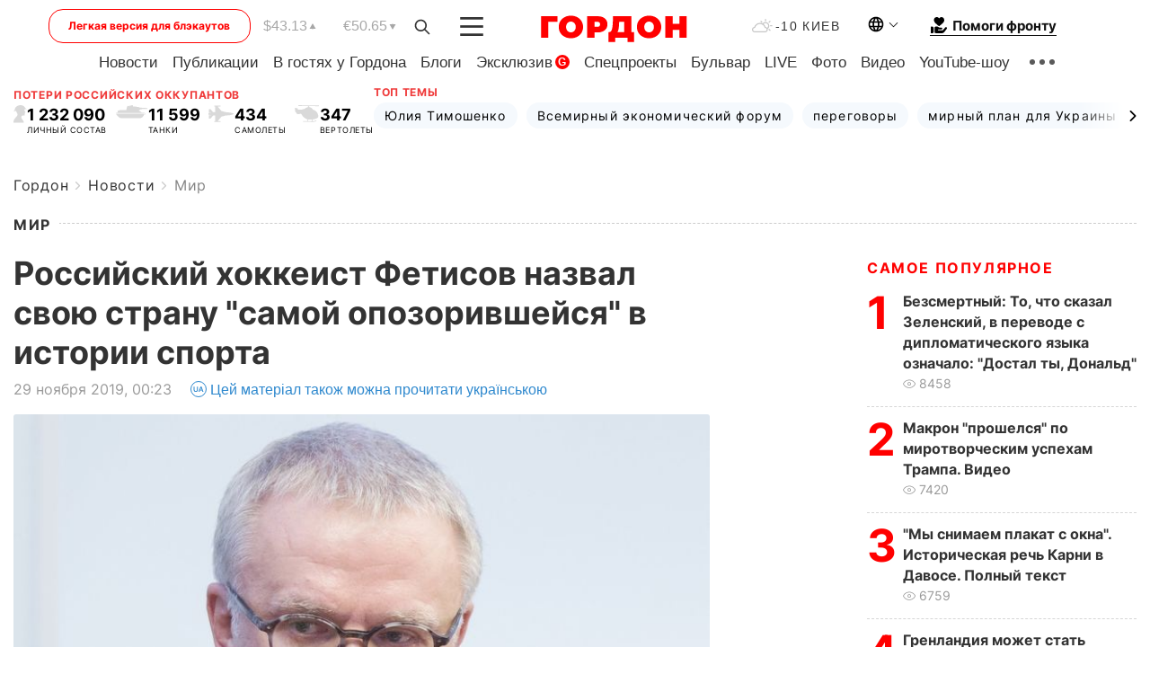

--- FILE ---
content_type: text/html; charset=UTF-8
request_url: https://gordonua.com/news/worldnews/rossiyskiy-hokkeist-fetisov-nazval-svoyu-stranu-samoy-opozorivsheysya-v-istorii-sporta-1461572.html
body_size: 26096
content:
<!DOCTYPE html><html lang="ru"><head>
    <meta charset="UTF-8">
    <meta http-equiv="X-UA-Compatible" content="IE=edge">
    <meta name="viewport" content="width=device-width, initial-scale=1">

    <meta name="msvalidate.01" content="DF6B4591C603DAD4E73878CB6B106CCE" />
    
            <meta name="robots" content="max-image-preview:large">
    
    

    

        <title>Российский хоккеист Фетисов назвал свою страну "самой опозорившейся" в истории спорта</title>    <meta name="description" content="Есть только минимальная надежда, что Всемирное антидопинговое агентство не применит серьезных санкций против..." class="js-meta" />    
    
    
    
    
    
     <!-- alter article -->
	                            <link rel="alternate" href="https://gordonua.com/news/worldnews/rossiyskiy-hokkeist-fetisov-nazval-svoyu-stranu-samoy-opozorivsheysya-v-istorii-sporta-1461572.html" hreflang="ru">
                                        <link rel="alternate" href="https://gordonua.com/ukr/news/worldnews/-rosijskij-hokejist-fetisov-nazvav-svoju-krajinu-samoji-opozorivshejsja-v-istoriji-sportu-1461572.html" hreflang="uk">
                        <link rel="alternate" href="https://gordonua.com/ukr/news/worldnews/-rosijskij-hokejist-fetisov-nazvav-svoju-krajinu-samoji-opozorivshejsja-v-istoriji-sportu-1461572.html" hreflang="x-default">
                        <link rel="canonical" href="https://gordonua.com/news/worldnews/rossiyskiy-hokkeist-fetisov-nazval-svoyu-stranu-samoy-opozorivsheysya-v-istorii-sporta-1461572.html">        
                                                         <link rel="amphtml" href="https://gordonua.com/amp/news/worldnews/rossiyskiy-hokkeist-fetisov-nazval-svoyu-stranu-samoy-opozorivsheysya-v-istorii-sporta-1461572.html">
        
                                                            
                                                                                            
                <script async src="https://www.googletagmanager.com/gtag/js?id=G-LLKXF6867N"></script>
        <script>
            window.dataLayer = window.dataLayer || [];
            function gtag(){dataLayer.push(arguments);}
            gtag('js', new Date());

            gtag('config', 'G-LLKXF6867N');
        </script>
    
    <script type="text/javascript">
        var gtmContainerId = 'GTM-PFHTMJ';
        function gordonGTM() {
            // Код Google Tag Manager
            (function(w,d,s,l,i){w[l]=w[l]||[];w[l].push({'gtm.start':
            new Date().getTime(),event:'gtm.js'});var f=d.getElementsByTagName(s)[0],
            j=d.createElement(s),dl=l!='dataLayer'?'&l='+l:'';j.async=true;j.src=
            'https://www.googletagmanager.com/gtm.js?id='+i+dl;f.parentNode.insertBefore(j,f);
            })(window,document,'script','dataLayer', gtmContainerId);
        }
        window.addEventListener('DOMContentLoaded', function() {
            if (window.innerWidth <= 520) {
                setTimeout(gordonGTM, 4000);
            } else {
                gordonGTM();
            }
        });
    </script>

            <script type="text/javascript">
            function loadDelayedScripts() {
                var gptScript = document.createElement('script');
                gptScript.src = 'https://securepubads.g.doubleclick.net/tag/js/gpt.js';
                gptScript.async = true;
                document.head.appendChild(gptScript);

                var ymScript = document.createElement('script');
                ymScript.src = 'https://cdn.membrana.media/gdn/ym.js';
                ymScript.async = true;
                document.head.appendChild(ymScript);

                window.yieldMasterCmd = window.yieldMasterCmd || [];
                window.yieldMasterCmd.push(function() {
                    window.yieldMaster.init({
                        pageVersionAutodetect: true
                    });
                });
            }

            window.addEventListener('DOMContentLoaded', function() {
                setTimeout(loadDelayedScripts, 2000);
                                    gtag('event', 'membrana_ym_init');
                            });
        </script>

        <style>
            .nts-ad {display: flex; flex-direction: column; align-items: center; justify-content: center}
            .nts-ad-h300 {min-height: 300px}
        </style>
        
        
                
    <meta property='og:title' content="Российский хоккеист Фетисов назвал свою страну &quot;самой опозорившейся&quot; в истории спорта"/>
    <meta name='twitter:title' content="Российский хоккеист Фетисов назвал свою страну &quot;самой опозорившейся&quot; в истории спорта">
            <meta property='og:description' content="Есть только минимальная надежда, что Всемирное антидопинговое агентство не применит серьезных санкций против..."/>
        <meta name='twitter:description' content="Есть только минимальная надежда, что Всемирное антидопинговое агентство не применит серьезных санкций против...">
        <meta property="og:image:width" content="1300"> 
    <meta property="og:image:height" content="975">

<meta property='og:type' content='article'/>
<meta property='og:url' content='https://gordonua.com/news/worldnews/rossiyskiy-hokkeist-fetisov-nazval-svoyu-stranu-samoy-opozorivsheysya-v-istorii-sporta-1461572.html'/>
<meta property='og:image' content='https://gordonua.com/img/article/14615/72_big-v1574980374.jpg'/><meta property='og:site_name' content='Гордон | Gordon'/>

<meta name='twitter:card' content='summary_large_image'>
<meta name='twitter:site' content='@Gordonuacom'>
<meta name='twitter:creator' content='@Gordonuacom'>
    <meta name='twitter:image' content='https://gordonua.com/img/article/14615/72_big-v1574980374.jpg'>
         
                        
                
                                                                                                                                                                                                                                                                                        

    

        
    
    <script type="application/ld+json">
    {
        "@context" : "https://schema.org",
        "@type" : "NewsArticle",
                "sameAs" : [ 
                            "https://gordonua.com/news/worldnews/rossiyskiy-hokkeist-fetisov-nazval-svoyu-stranu-samoy-opozorivsheysya-v-istorii-sporta-1461572.html"                    ],
                "mainEntityOfPage" : {
            "@type" : "WebPage",
            "@id" : "https://gordonua.com/news/worldnews/rossiyskiy-hokkeist-fetisov-nazval-svoyu-stranu-samoy-opozorivsheysya-v-istorii-sporta-1461572.html",
            "name" : "Российский хоккеист Фетисов назвал свою страну &quot;самой опозорившейся&quot; в истории спорта"
        },
        "headline": "Российский хоккеист Фетисов назвал свою страну &quot;самой опозорившейся&quot; в истории спорта",
                    "image": {
                "@type": "ImageObject",
                "url": "https://gordonua.com/img/article/14615/72_big-v1574980374.jpg",
                "height": 975,
                "width": 1300
            },
                "dateCreated" : "2019-11-29T00:23:21+02:00",
        "datePublished": "2019-11-29T00:23:21+02:00",
        "dateModified": "2019-11-29T00:49:58+02:00",

                    "author": {
                "@type": "Organization",
                "name": "ГОРДОН",
                "url": "https://gordonua.com",
                "sameAs": [
                                            "https://www.youtube.com/vgostyahugordona",
                                            "https://www.facebook.com/gordonuacom",
                                            "https://twitter.com/Gordonuacom",
                                            "https://flipboard.com/@GORDONUA",
                                            "https://gordonua.com/xml/rss.xml",
                                            "https://t.me/gordonuacom",
                                            "https://t.me/dmytrogordon_official",
                                            "https://invite.viber.com/?g2=AQABYNa0%2Brz9Pkzt0NnTdm5DcUzQHlf7QrDvmsZ1C9h5ZjM%2FKIIfxji%2BDRkQ6fy9&lang=ru",
                                        "https://uk.wikipedia.org/wiki/%D0%93%D0%BE%D1%80%D0%B4%D0%BE%D0%BD_(%D1%96%D0%BD%D1%82%D0%B5%D1%80%D0%BD%D0%B5%D1%82-%D0%B2%D0%B8%D0%B4%D0%B0%D0%BD%D0%BD%D1%8F)"
                ],
                "logo": {
                    "@type": "ImageObject",
                    "url": "https://gordonua.com/user/img/gordon-logo.svg",
                    "width": "228",
                    "height": "42"
                },
                "contactPoint" : {
                    "@type" : "ContactPoint",
                    "email" : "editor@gordonua.com",
                    "contactType" : "custumer support",
                    "areaServed" : "UA",
                    "availableLanguage" : ["uk-UA", "ru-UA"]
                }
            },
                "publisher": {
            "@type": "Organization",
            "name": "ГОРДОН",
            "url": "https://gordonua.com",
            "sameAs": [
                                    "https://www.youtube.com/vgostyahugordona",
                                    "https://www.facebook.com/gordonuacom",
                                    "https://twitter.com/Gordonuacom",
                                    "https://flipboard.com/@GORDONUA",
                                    "https://gordonua.com/xml/rss.xml",
                                    "https://t.me/gordonuacom",
                                    "https://t.me/dmytrogordon_official",
                                    "https://invite.viber.com/?g2=AQABYNa0%2Brz9Pkzt0NnTdm5DcUzQHlf7QrDvmsZ1C9h5ZjM%2FKIIfxji%2BDRkQ6fy9&lang=ru",
                                "https://uk.wikipedia.org/wiki/%D0%93%D0%BE%D1%80%D0%B4%D0%BE%D0%BD_(%D1%96%D0%BD%D1%82%D0%B5%D1%80%D0%BD%D0%B5%D1%82-%D0%B2%D0%B8%D0%B4%D0%B0%D0%BD%D0%BD%D1%8F)"
            ],
            "logo": {
                "@type": "ImageObject",
                "url": "https://gordonua.com/user/img/gordon-logo.svg",
                "width": "228",
                "height": "42"
            },
            "contactPoint" : {
                "@type" : "ContactPoint",
                "email" : "editor@gordonua.com",
                "contactType" : "custumer support",
                "areaServed" : "UA",
                "availableLanguage" : ["uk-UA", "ru-UA"]
            }
        },
                    "description": "Есть только минимальная надежда, что Всемирное антидопинговое агентство не применит серьезных санкций против...",
                            "keywords" : "Россия, спорт, санкции, Олимпиада, допинг, скандал, Вячеслав Фетисов, спортсмены, соревнования, Всемирное антидопинговое агентство, ВАДА, РУСАДА",
                            "articleSection": "Мир",
            
            "articleBody":"Есть только минимальная надежда, что Всемирное антидопинговое агентство не применит серьезных санкций против... Из-за допинговых скандалов Россия стала &quot;самой опозорившейся&quot; страной в истории мирового спорта. Об этом 26 ноября заявил ТАСС легендарный российский хоккеист, многократный чемпион мира и Олимпийских игр Вячеслав Фетисов. По его словам, есть только &quot;минимальная надежда&quot;, что Всемирное антидопинговое агентство (ВАДА) не станет применять к российским спортсменам серьезных санкций, но международное спортивное сообщество, по мнению Фетисова, &quot;настроено радикально&quot;. 61-летний хоккеист отметил, что он волнуется за вышедших на серьезный уровень молодых спортсменов, которые могут остаться вне соревнований &quot;из-за чьих-то ошибок&quot;. Россия втянута в допинговые скандалы с 2015 года в связи с подменой результатов исследований спортсменов из РФ во время зимней Олимпиады в Сочи в 2014 году. В частности, 2 июля 2019 года пресс-служба ВАДА информировала, что агентство подозревает 298 российских спортсменов в нарушении антидопинговых правил. В сентябре СМИ сообщали, что россияне, прежде чем передать данные в ВАДА, подделывали их, пытаясь скрыть системное употребление допинга российскими спортсменами. Скандал грозит отлучением российской сборной от участия в Олимпиаде 2020 в Токио, утверждали западные издания. 23 сентября на заседании исполкома ВАДА было объявлено об инициировании процедуры лишения Российского антидопингового агентства (РУСАДА) статуса в связи с подозрениями, что россияне манипулировали материалами Московской антидопинговой лаборатории, которые были направлены в ВАДА в январе. В октябре генеральный директор РУСАДА Юрий Ганус заявлял, что от антидопинговых международных агентств были массово скрыты положительные допинг-пробы российских спортсменов с целью защитить репутацию бывших звезд спорта, которые занимают в РФ высокие должности. В ноябре комитет ВАДА по соответствию рекомендовал исполкому организации применить жесткие санкции в отношении российских спортсменов и спортивных чиновников.",
                                  
        "inLanguage" : "ru",
        "alternativeHeadline" : "Российский хоккеист Фетисов назвал свою страну &quot;самой опозорившейся&quot; в истории спорта",
        "copyrightYear" : "2022",
        "wordCount" : "372",
        "speakable" : {
            "@type" : "SpeakableSpecification",
            "cssSelector" : ["h1"]
        }
    }
    </script>



    
            
    <script type="application/ld+json">
    {
        "@context": "http://schema.org",
        "@type": "BreadcrumbList",
        "itemListElement": [
                                            {
                "@type": "ListItem",
                "position": 1,
                "item": {
                                            "@id": "/news.html",  // cp0
                                        "name": "Новости"
                }
            }
            ,                                            {
                "@type": "ListItem",
                "position": 1,
                "item": {
                                            "@id": "/news/worldnews.html",  // cp0
                                        "name": "Мир"
                }
            }
                            ]
    }
    </script>
    

<script type="application/ld+json">
{
    "@context": "http://schema.org",
    "@type": "WebSite",
    "url": "https://gordonua.com",
    "potentialAction": {
        "@type": "SearchAction",
        "target": "/search/query={search_term_string}",
        "query-input": "required name=search_term_string"
    }
}
</script>                                                        
<link rel="preconnect" href="https://connect.facebook.net">
<link rel="preconnect" href="https://cdn.gravitec.net">
    <link rel="preload" href='/user/css/fonts_connect_new3.css' as="style"/>
        <link rel="preload" href='/user/css/main.min-v37.css' as="style"/>
    <link rel="preload" href='/user/css/fix.min-v27.css' as="style"/>
        <link rel="icon" type="image/png" href="/user/img/favicon-new.png" sizes="16x16">
    <link rel="icon" type="image/png" href="/user/img/favicon-new32.png" sizes="32x32">
    <link rel="apple-touch-icon" type="image/png" href="/user/img/favicon-newiOS.png" sizes="180x180">
    
    <link rel="stylesheet" href="/user/css/fonts_connect_new3.css">
        <link rel="stylesheet" href="/user/css/main.min-v37.css">
    <link rel="stylesheet" href="/user/css/fix.min-v27.css">
    <style>
        div[data-place='43'],
        div[data-place='70'], 
        div[data-place='71'], 
        div[data-place='72'],
        div[data-place='56'], 
        div[data-place='57'], 
        div[data-place='58'],
        div[data-place='36'],
        div[data-place='37'],
        div[data-place='38'],
        div[data-place='160'],
        div[data-place='161'],
        div[data-place='51'],
        div[data-place='52'],
        div[data-place='53'],
        div[data-place='88'],
        div[data-place='89'],
        div[data-place='82'],
        div[data-place='44'],
        div[data-place='99'],
        div[data-place='100'],
        div[data-place='102'],
        div[data-place='103'],
        div[data-place='104'],
        div[data-place='96'],
        div[data-place='98'],
        div[data-place='168'],
        div[data-place='169']
        {
            margin: 30px 0;
        }
        div[data-place='70'],
        div[data-place='43'],
        div[data-place='56'],
        div[data-place='51'],
        div[data-place='37'],
        div[data-place='36']{
            position: relative;
            z-index: 1;
        }
        div[data-place='108'], div[data-place='109']{
            margin: 30px auto;
        }
        blockquote.twitter-tweet{
            padding: inherit;
            font-size: inherit;
            line-height: inherit;
            text-align: inherit;
            color: inherit;
            font-family: inherit;
            border-top: inherit;
            position: inherit;
            margin-top: inherit;
        }
        blockquote.twitter-tweet a{
            color: #2f89ce;
            font-family: inherit;
        }
        blockquote.twitter-tweet a:hover{
            color: #ff5353!important;
        }
        .main-slider ~ .content__flex-main .content__base{
            order: 2!important;
        }
        .top-slider__box .swiper-slide{
            margin-right: 15px;
        }
         @media screen and (max-width: 567px){
            .theme-box.tegs-rubric .theme-box-slider1 .swiper-slide{
            margin-right: 10px;
        }
        }
        .bulvar .theme-box .news-tegs__link{
            font-family: Inter-Regular, sans-serif;
        }
    </style>
    <script>
        var root_domain = 'gordonua.com';
        var loadsrcscache = [];
        load_srcs = function(sources, callback) {
            loadsrcscache.push([sources, callback]);
        }
    </script>

    </head><body ><div class="sbody"><style>.boulevard-block .main-slider .views {display: block;}.popular-list .popular-list__item .views {display: block!important;}[data-action="banners"] .banner.has-iframe::before,[data-action="banners"] .banner.has-img::before,[data-action="banners"] .banner .adsbygoogle:before {content: "Реклама";display: block;font-size: 14px;color: #9a9a9a;}[data-action="banners"] .banner a::before{font-family: 'Inter-Regular';}[data-action="banners"] .banner .adsbygoogle:before{position: absolute;top: -30px;}[data-action="banners"] .banner .adsbygoogle{margin-top: 20px;position: relative;}[data-action="banners"] .banner.has-iframe .adsbygoogle:before{display: none;}[data-action="banners"] .banner.has-iframe .adsbygoogle{margin-top: 0;}.MIXADVERT_NET a::before{display: none!important;}.MIXADVERT_NET > div::before{position: absolute;top: -30px;}@media (min-width: 567px) {.news-slider-box .content-tile.big .content-tile__img img{height: auto;}}.news-slider-box .content-tile.big .content-tile__img {max-height: 200px;}@media (max-width: 567px){.news-slider-box .content-tile.big .content-tile__img {max-height: 166px;}}.content-title .content-title__link h1,main.content__base .content-title h1.content-title__link{font-size: inherit !important;line-height: inherit !important;color: inherit !important;margin-bottom: inherit !important;font-family: inherit !important;display: inline !important;letter-spacing: inherit!important;text-transform: inherit!important;}main.content__base .content-title h1.content-title__link{color: red!important;font-size: 18px!important;line-height: 24px!important;letter-spacing: .08em!important;text-transform: uppercase!important;font-family: Inter-Bold, sans-serif !important;}.all-materials-title h1 {display: block;width: fit-content;text-transform: uppercase;font-family: Inter-SemiBold;font-size: 16px;letter-spacing: .08em;color: #202020;background: #fff;padding-right: 10px;margin-bottom: 0;line-height: 30px;white-space: nowrap;}.all-materials-title.top-theme-title.top-theme-page-title h1 {text-transform: inherit;}@media (max-width: 640px) {.materil-author h1 {font-size: 16px;}}</style><script>
                   function checkBanners() {  
                        document.querySelectorAll('.banner:not(.has-iframe)').forEach(banner => {
                            if (banner.querySelector('iframe')) {
                                banner.classList.add('has-iframe');
                            } 
                            if (banner.querySelector('img')) {
                                banner.classList.add('has-iframe');
                            }
                            
                            const div = banner.querySelector('div[id]');
                            if (div && (div.innerHTML.trim() !== '' || div.nextElementSibling && div.nextElementSibling.tagName === 'SCRIPT')) {
                                banner.classList.add('has-iframe');
                            }
                        });  
                    }
                setTimeout(checkBanners, 4000);
                let scrollCount = 0;
                function onScroll() {
                    checkBanners();
                    scrollCount++;
                        if (scrollCount >= 5) {
                            window.removeEventListener('scroll', onScroll);
                        }
                    }
                window.addEventListener('scroll', checkBanners);
            </script><script>
                function getCookie(name) {
                    var nameEQ = name + "=";
                    var ca = document.cookie.split(';');
                    for(var i=0;i < ca.length;i++) {
                        var c = ca[i];
                        while (c.charAt(0)==' ') c = c.substring(1,c.length);
                        if (c.indexOf(nameEQ) == 0) return c.substring(nameEQ.length,c.length);
                    }
                    return null;
                }
                function set_cookie(name,value,days, link) {
                    var expires = "";
                    if (days) {
                        var date = new Date();
                        date.setTime(date.getTime() + (days*24*60*60*1000));
                        expires = "; expires=" + date.toUTCString();
                    }
                    document.cookie = name + "=" + (value || "")  + expires + "; path=/";
                    document.location.href = link;
                }

                var pull_optimization_check = {};
            </script><!-- Google Tag Manager (noscript) -->
<noscript><iframe src="https://www.googletagmanager.com/ns.html?id=GTM-PFHTMJ"
height="0" width="0" style="display:none;visibility:hidden"></iframe></noscript>
<!-- End Google Tag Manager (noscript) --> <style>
    .header__top{
        position: relative;
    }
    .light-version-btn:hover {
        opacity: 0.8;
    }
    .light-version-btn{
        font-size: 12px;
        line-height: 20px;
        display: flex;
        justify-content: center;
        align-items: center;
        height: 38px;
        width: 100%;
        max-width: 225px;
        /* position: absolute; */
        top: 5px;
        left: 5.5%;
        color: #FF0000;
        border: 1px solid #FF0000;
        border-radius: 16px;
        margin-right: 14px;
    }
    @media (max-width: 1270px){
        .light-version-btn{
            left: 46px;
        }
    }
    @media (max-width: 1210px){
        .light-version-btn {
            max-width: 195px;
        }
    }
    @media (max-width: 1150px){
        .light-version-btn {
            display: none;
        }
    }
    @media (max-width: 567px){
        .header__top,  .country-switcher{
            background: white;
        }
    }
    @media (max-width: 1150px){
        .light-version-btn {
            display: none;
            right: 0;
            left: auto;
            background: white;
            position: fixed;
            bottom: 0;
            top: auto;
            max-width: 100%;
            border: none;
            height: 91px;
            font-size: 16px;
            background: #F7F7F8;
            border-radius: 0;
        }
    }

    

    .foundation {
        display: none;
        border-bottom: 1px solid;
        line-height: 19px;
        text-decoration: none;
    }
    .foundation img {
        padding-bottom: 2px;
    }
    .foundation span.foundation-text {
        font-family: Inter-Bold, sans-serif;
        font-size: 15px;
        padding-left: 5px;
    }
    .foundation:hover span.foundation-text {
        color: red;
    }

    @media (min-width: 749px){
        .foundation {
            display: inline-flex;
        }
    }
</style>

<header class="header">
    <div class="container">
        <div class="header__top">
            <a class="light-version-btn" href="https://fast.gordonua.com/rus/">
                Легкая версия для блэкаутов
            </a>
            <div class="course">
                <span class="course__item dollar">$43.13</span>
                <span class="course__item euro">€50.65</span>
            </div>
            <button id="search-btn" class="search-btn">
                <img width="18" height="18" src="/user/img/Shape.svg" alt="search btn">
            </button>
            <a class="menu-mob" id="butt1" >
                <img width="26" height="21" class="closed" src="/user/img/gumburger.svg" alt="menu closed">
                <div class="open">
                    <img src="/user/img/close_.svg" alt="menu open">
                </div>
            </a>

            <div class="logo">
                <a href="https://gordonua.com/rus/">
                    <img width="165" height="30" src="/user/img/gordon-logo.svg" alt="Главная">
                </a>
            </div>

            <div class="temperature">
                <img width="23" height="16" src="/user/img/temp.svg" alt="weather">
                -10 Киев
            </div>

            <div class="languages">
            <div class="languages-select"><img width="20" height="20" src="/user/img/planet.svg" alt="languages"></div>
            <div class="languages-change">
                                                                                                                                                                                                                                        <div><a href="https://gordonua.com/ukr/news/worldnews/-rosijskij-hokejist-fetisov-nazvav-svoju-krajinu-samoji-opozorivshejsja-v-istoriji-sportu-1461572.html" data-langid="1" data-absnum="2" onclick="set_cookie('lang', 2, 30, 'https://gordonua.com/ukr/news/worldnews/-rosijskij-hokejist-fetisov-nazvav-svoju-krajinu-samoji-opozorivshejsja-v-istoriji-sportu-1461572.html')" style="font-size:16px;font-weight:400">UA</a></div>
                        <div><a href="https://english.gordonua.com/" onclick="document.location.href='https://english.gordonua.com/'" style="font-size:16px;font-weight:400">EN</a></div>
                                                                                    </div>
            </div>

            <a href="/drone.html" class="foundation">
                <img width="20" height="20" src="/user/img/foundation-help.svg" alt="languages">
                <span class="foundation-text">Помоги фронту</span>
            </a>
        </div>

                                                                                                                                                                                                                                                                                                                                                                                
                                                                                                                                                                                                                                                                                
                                                                                                                                                                                                                                                                                                                                                                                                                
                                                                                                                                                                                        
        <div class="header-menu">
            <button id="search-btn-mob" class="search-btn search-btn-mob"><img width="18" height="18" src="/user/img/Shape.svg" alt="search">Поиск</button>
            <div class="header-menu__item">
                <div class="header-menu__title-box"><span class="header-menu__title">Главная</span></div>
                <nav>
                    <ul>
                                                    <li><a  href="/news.html">Новости</a></li>
                                                    <li><a  href="/publications.html">Публикации</a></li>
                                                    <li><a  href="/interview.html">В гостях у Гордона</a></li>
                                                    <li><a  href="/blogs.html">Блоги</a></li>
                                                    <li><a  href="/exclusive.html">Эксклюзив</a><span class="g-bl">G</span></li>
                                                    <li><a  href="/specprojects.html">Спецпроекты</a></li>
                                                    <li><a  href="/bulvar.html">Бульвар</a></li>
                                                    <li><a  href="/live.html">LIVE</a></li>
                                                    <li><a  href="/photo.html">Фото</a></li>
                                                    <li><a  href="/video.html">Видео</a></li>
                                                    <li><a  href="/talkshow.html">YouTube-шоу</a></li>
                                            </ul>
                </nav>
                <div class="header-menu__item">
                    <div class="header-menu__title-box"><span class="header-menu__title">Соцсети</span></div>
                    <nav>
                        <ul>
                                                                                            <li><a class="bold youtube-h" href="https://www.youtube.com/vgostyahugordona">YouTube</a></li>
                                                                                            <li><a class="bold facebook-h" href="https://www.facebook.com/gordonuacom">Facebook</a></li>
                                                                                            <li><a class="bold twitter-h" href="https://twitter.com/Gordonuacom">Twitter</a></li>
                                                                                            <li><a class="bold flipboard-h" href="https://flipboard.com/@GORDONUA">Flipboard</a></li>
                                                                                            <li><a class="bold rss-h" href="https://gordonua.com/xml/rss.xml">RSS</a></li>
                                                                                            <li><a class="bold telegram-h" href="https://t.me/gordonuacom">Telegram <br> Gordonua.com</a></li>
                                                                                            <li><a class="bold telegram-h2" href="https://t.me/dmytrogordon_official">Telegram <br> Дмитрий Гордон</a></li>
                                                                                            <li><a class="bold viber-h" href="https://invite.viber.com/?g2=AQABYNa0%2Brz9Pkzt0NnTdm5DcUzQHlf7QrDvmsZ1C9h5ZjM%2FKIIfxji%2BDRkQ6fy9&lang=ru">Viber</a></li>
                                                    </ul>
                    </nav>
                </div>
            </div>
            <div class="header-menu__item">
                <div class="header-menu__title-box"><span class="header-menu__title">Категории новостей</span></div>
                <nav>
                    <ul>
                                                    <li><a href="/news.html">Все новости</a></li>
                                                    <li><a href="/news/military-actions.html">Военные действия</a></li>
                                                    <li><a href="/news/worldnews.html">Мир</a></li>
                                                    <li><a href="/news/politics.html">Политика</a></li>
                                                    <li><a href="/news/money.html">Деньги</a></li>
                                                    <li><a href="/news/sport.html">Спорт</a></li>
                                                    <li><a href="/news/localnews.html">Происшествия</a></li>
                                                    <li><a href="/news/culture.html">Культура</a></li>
                                                    <li><a href="/news/science.html">Техно</a></li>
                                                    <li><a href="/news/health.html">Образ жизни</a></li>
                                                    <li><a href="/interesting.html">Интересное</a></li>
                                                    <li><a href="/news/society.html">Общество</a></li>
                                            </ul>
                </nav>
                <div class="header-menu__item mobile-hide">
                    <div class="header-menu__title-box"><span class="header-menu__title">Контакты</span></div>
                    <nav class="contacts-box">
                        <ul>
                            <li><a class="contacts-h" href="tel:+380442071301">+380 (44) 207-13-01,</a></li>
                            <li><a class="contacts-h" href="tel:+380442071302">+380 (44) 207-13-02</a></li>
                        </ul>
                    </nav>
                    <nav class="email-box">
                        <ul>
                            <li><a class="email-h" href="/cdn-cgi/l/email-protection#85e0e1ecf1eaf7c5e2eaf7e1eaebf0e4abe6eae8"><span class="__cf_email__" data-cfemail="9ffafbf6ebf0eddff8f0edfbf0f1eafeb1fcf0f2">[email&#160;protected]</span></a></li>
                        </ul>
                    </nav>
                   
                    <div class="hide-desctop">
                        <div class="header-menu__title-box"><span class="header-menu__title">Информация</span></div>
                        <nav>
                            <ul>
                                                                    <li><a href="/about/job.html">Вакансии</a></li>
                                                                    <li><a href="/about.html">Редакция</a></li>
                                                                    <li><a href="/about/advertisement.html">Реклама на сайте</a></li>
                                                                    <li><a href="/legal_info.html">Правовая информация</a></li>
                                                                    <li><a href="/about/how-to-read.html">Как нас читать на временно оккупированных территориях</a></li>
                                                            </ul>
                        </nav>
                        <span class="header-menu__title">Приложения</span>
                        <nav>
                            <ul class="app-box">
                                <li><a href="https://play.google.com/store/apps/details?id=com.gordon"><img src="/user/img/app1.png" alt="android app"></a></li>
                                <li><a href="https://itunes.apple.com/app/id1282904011"><img src="/user/img/app2.png" alt="ios app"></a></li>
                            </ul>
                        </nav>
                    </div>
                </div>
            </div>
            <div class="header-menu__item">
                <div class="header-menu__title-box"><span class="header-menu__title">Город </span></div>
                <nav>
                    <ul>
                                                    <li><a  href="/news/kiev.html">Киев</a></li>
                                                    <li><a  href="/tags/harkov.html">Харьков</a></li>
                                                    <li><a  href="/tags/lvov.html">Львов</a></li>
                                                    <li><a  href="/tags/dnepr.html">Днепр</a></li>
                                                    <li><a  href="/tags/odessa-1.html">Одесса</a></li>
                                                    <li><a  href="/tags/mariupol-1.html">Мариуполь</a></li>
                                                    <li><a  href="/tags/donetsk-1.html">Донецк</a></li>
                                                    <li><a  href="/tags/lugansk.html">Луганск</a></li>
                                            </ul>
                </nav>
            </div>
            <div class="header-menu__item mobile-hide">
                <div class="header-menu__title-box"><span class="header-menu__title">Соцсети</span></div>
                <nav>
                    <ul>
                                                                                <li><a class="bold youtube-h" href="https://www.youtube.com/vgostyahugordona">YouTube</a></li>
                                                                                <li><a class="bold facebook-h" href="https://www.facebook.com/gordonuacom">Facebook</a></li>
                                                                                <li><a class="bold twitter-h" href="https://twitter.com/Gordonuacom">Twitter</a></li>
                                                                                <li><a class="bold flipboard-h" href="https://flipboard.com/@GORDONUA">Flipboard</a></li>
                                                                                <li><a class="bold rss-h" href="https://gordonua.com/xml/rss.xml">RSS</a></li>
                                                                                <li><a class="bold telegram-h" href="https://t.me/gordonuacom">Telegram <br> Gordonua.com</a></li>
                                                                                <li><a class="bold telegram-h2" href="https://t.me/dmytrogordon_official">Telegram <br> Дмитрий Гордон</a></li>
                                                                                <li><a class="bold viber-h" href="https://invite.viber.com/?g2=AQABYNa0%2Brz9Pkzt0NnTdm5DcUzQHlf7QrDvmsZ1C9h5ZjM%2FKIIfxji%2BDRkQ6fy9&lang=ru">Viber</a></li>
                                            </ul>
                </nav>
            </div>
            <div class="header-menu__item mobile-hide">
                <div class="hide-desctop">
                    <div class="header-menu__title-box"><span class="header-menu__title">Информация</span></div>
                    <nav>
                        <ul>
                                                            <li><a href="/about/job.html">Вакансии</a></li>
                                                            <li><a href="/about.html">Редакция</a></li>
                                                            <li><a href="/about/advertisement.html">Реклама на сайте</a></li>
                                                            <li><a href="/legal_info.html">Правовая информация</a></li>
                                                            <li><a href="/about/how-to-read.html">Как нас читать на временно оккупированных территориях</a></li>
                                                    </ul>
                    </nav>
                </div>
                <div class="header-menu__title-box"><span class="header-menu__title">Контакты</span></div>
                <nav class="contacts-box">
                    <ul>
                        <li><a class="contacts-h" href="tel:+380442071301">+380 (44) 207-13-01,</a></li>
                        <li><a class="contacts-h" href="tel:+380442071302">+380 (44) 207-13-02</a></li>
                    </ul>
                </nav>

                <nav class="email-box" style="margin-bottom: 0">
                    <ul>
                        <li><a class="email-h" href="/cdn-cgi/l/email-protection#1673727f6279645671796472797863773875797b"><span class="__cf_email__" data-cfemail="30555459445f4270575f42545f5e45511e535f5d">[email&#160;protected]</span></a></li>
                    </ul>
                </nav>
                <div class="help-btn">
                    <span>Помоги фронту</span>
                    <a class="help-btn__link" href="/drone.html">Помочь</a>
                </div>
                <div class="hide-desctop">
                    <span class="header-menu__title">Приложения</span>
                    <nav>
                        <ul class="app-box">
                            <li><a href="https://play.google.com/store/apps/details?id=com.gordon"><img src="/user/img/app1.png" alt="app google pic"></a></li>
                            <li><a href="https://itunes.apple.com/app/id1282904011"><img src="/user/img/app2.png" alt="app apple pic"></a></li>
                        </ul>
                    </nav>
                </div>
            </div>

            <div class="header-menu__item hide-mobile">
                <div class="header-menu__title-box"><span class="header-menu__title">Информация</span></div>
                <nav>
                    <ul>
                                                    <li><a href="/about/job.html">Вакансии</a></li>
                                                    <li><a href="/about.html">Редакция</a></li>
                                                    <li><a href="/about/advertisement.html">Реклама на сайте</a></li>
                                                    <li><a href="/legal_info.html">Правовая информация</a></li>
                                                    <li><a href="/about/how-to-read.html">Как нас читать на временно оккупированных территориях</a></li>
                                            </ul>
                </nav>
                <span class="header-menu__title">Приложения</span>
                <nav>
                    <ul class="app-box">
                        <li><a href="https://play.google.com/store/apps/details?id=com.gordon"><img src="/user/img/app1.png" alt="app google p"></a></li>
                        <li><a href="https://itunes.apple.com/app/id1282904011"><img src="/user/img/app2.png" alt="app apple p"></a></li>
                    </ul>
                </nav>
            </div>

        </div>

        <div class="header_rubric">
            <nav>
                <ul>
                                            <li><a class="header_rubric__link" href="/news.html">Новости</a></li>
                                            <li><a class="header_rubric__link" href="/publications.html">Публикации</a></li>
                                            <li><a class="header_rubric__link" href="/interview.html">В гостях у Гордона</a></li>
                                            <li><a class="header_rubric__link" href="/blogs.html">Блоги</a></li>
                                            <li><a class="header_rubric__link" href="/exclusive.html">Эксклюзив</a><span class="g-bl">G</span></li>
                                            <li><a class="header_rubric__link" href="/specprojects.html">Спецпроекты</a></li>
                                            <li><a class="header_rubric__link" href="/bulvar.html">Бульвар</a></li>
                                            <li><a class="header_rubric__link" href="/live.html">LIVE</a></li>
                                            <li><a class="header_rubric__link" href="/photo.html">Фото</a></li>
                                            <li><a class="header_rubric__link" href="/video.html">Видео</a></li>
                                            <li><a class="header_rubric__link" href="/talkshow.html">YouTube-шоу</a></li>
                                    </ul>
                <button class="menu-show"><img width="28" height="6" src="/user/img/group1.svg" alt="show menu"></button>
            </nav>
            <div class="menu-rubric">
                <nav>
                    <ul>
                                                    <li><a href="/news.html">Все новости</a></li>
                                                    <li><a href="/news/military-actions.html">Военные действия</a></li>
                                                    <li><a href="/news/worldnews.html">Мир</a></li>
                                                    <li><a href="/news/politics.html">Политика</a></li>
                                                    <li><a href="/news/money.html">Деньги</a></li>
                                                    <li><a href="/news/sport.html">Спорт</a></li>
                                                    <li><a href="/news/localnews.html">Происшествия</a></li>
                                                    <li><a href="/news/culture.html">Культура</a></li>
                                                    <li><a href="/news/science.html">Техно</a></li>
                                                    <li><a href="/news/health.html">Образ жизни</a></li>
                                                    <li><a href="/interesting.html">Интересное</a></li>
                                                    <li><a href="/news/society.html">Общество</a></li>
                                            </ul>
                </nav>
            </div>
        </div>

        <div class="rubric-box">
            <div class="rubric-box-slider swiper-container">
                <div class="swiper-wrapper">
                                            <div class="swiper-slide">
                            <a class="rubric-box__item" href="/news.html"><span>Новости</span></a>
                        </div>
                                            <div class="swiper-slide">
                            <a class="rubric-box__item" href="/publications.html"><span>Публикации</span></a>
                        </div>
                                            <div class="swiper-slide">
                            <a class="rubric-box__item" href="/interview.html"><span>В гостях у Гордона</span></a>
                        </div>
                                            <div class="swiper-slide">
                            <a class="rubric-box__item" href="/blogs.html"><span>Блоги</span></a>
                        </div>
                                            <div class="swiper-slide">
                            <a class="rubric-box__item" href="/exclusive.html"><span>Эксклюзив</span></a>
                        </div>
                                            <div class="swiper-slide">
                            <a class="rubric-box__item" href="/specprojects.html"><span>Спецпроекты</span></a>
                        </div>
                                            <div class="swiper-slide">
                            <a class="rubric-box__item" href="/bulvar.html"><span>Бульвар</span></a>
                        </div>
                                            <div class="swiper-slide">
                            <a class="rubric-box__item" href="/live.html"><span>LIVE</span></a>
                        </div>
                                            <div class="swiper-slide">
                            <a class="rubric-box__item" href="/photo.html"><span>Фото</span></a>
                        </div>
                                            <div class="swiper-slide">
                            <a class="rubric-box__item" href="/video.html"><span>Видео</span></a>
                        </div>
                                            <div class="swiper-slide">
                            <a class="rubric-box__item" href="/talkshow.html"><span>YouTube-шоу</span></a>
                        </div>
                                    </div>
                <span class="theme-arrow_"><img src="/user/img/arrow-right2.svg" alt="sl arr right"></span>
            </div>
            
            

                        
                                                                                                                                        
            <div class="top-wrapper flex2">
                <div class="top-wrapper-item">
                    <div class="losses-wrap flex2">
                        <div class="item-lw title flex2">
                            Потери российских оккупантов
                        </div>
                        <div class="item-lw">
                            <div class="losses flex2">
                                <div class="item-l-wrap flex2">
                                    <div class="item-l">
                                        <img width="15" height="20" class="r-p" src="/user/img/r-p.svg" alt="">
                                    </div>
                                    <div class="item-l flex2">
                                        <span> 1 232 090</span>
                                        <p>ЛИЧНЫЙ СОСТАВ</p>
                                    </div>
                                </div>
                                <div class="item-l-wrap flex2">
                                    <div class="item-l">
                                        <img width="36" height="15" class="r-t" src="/user/img/r-t.svg" alt="">
                                    </div>
                                    <div class="item-l">
                                        <span> 11 599</span>
                                        <p>
ТАНКИ</p>
                                    </div>
                                </div>
                                <div class="item-l-wrap flex2">
                                    <div class="item-l">
                                        <img width="29" height="19" class="r-pl" src="/user/img/r-pl.svg" alt="">
                                    </div>
                                    <div class="item-l">
                                        <span> 434</span>
                                        <p>САМОЛЕТЫ</p>
                                    </div>
                                </div>
                                <div class="item-l-wrap flex2">
                                    <div class="item-l">
                                        <img width="28" height="19" class="r-h" src="/user/img/r-h.svg" alt="">
                                    </div>
                                    <div class="item-l">
                                        <span> 347</span>
                                        <p>ВЕРТОЛЕТЫ</p>
                                    </div>
                                </div>
                            </div>
                        </div>
                    </div>
                </div>

                
                <div class="top-wrapper-item">
                    <div class="losses-wrap losses-wrap-slider flex2">
                        <div class="item-lw title flex2">
                            Топ темы
                        </div>
                        <div class="item-lw">
                            <div class="theme-box">
                                <div class="theme-box-slider swiper-container">
                                    <div class="swiper-wrapper">
                                                                                    <div class="swiper-slide">
                                                <a class="theme-box__item " href="/tags/julija-timoshenko.html">
                                                    <span>Юлия Тимошенко</span>
                                                </a>
                                            </div>
                                                                                    <div class="swiper-slide">
                                                <a class="theme-box__item " href="/tags/vsemirnyj-ekonomicheskij-forum.html">
                                                    <span>Всемирный экономический форум</span>
                                                </a>
                                            </div>
                                                                                    <div class="swiper-slide">
                                                <a class="theme-box__item " href="/tags/peregovory.html">
                                                    <span>переговоры</span>
                                                </a>
                                            </div>
                                                                                    <div class="swiper-slide">
                                                <a class="theme-box__item " href="/tags/mirnyj-plan-dlja-ukrainy.html">
                                                    <span>мирный план для Украины</span>
                                                </a>
                                            </div>
                                                                            </div>
                                </div>
                
                                <span class="swiper-button-prev theme-arrow theme-arrow-left swiper-button-white">
                                    <img width="8" height="12" src="/user/img/arrow-right2.svg" alt="sl left">
                                </span>
                                <span class="swiper-button-next theme-arrow swiper-button-white">
                                    <img width="8" height="12" src="/user/img/arrow-right2.svg" alt="sl right">
                                </span>
                            </div>
                        </div>
                    </div>
                </div>
            </div>
            
        </div>
    </div>
</header>

<script data-cfasync="false" src="/cdn-cgi/scripts/5c5dd728/cloudflare-static/email-decode.min.js"></script><script>
    load_srcs(['/user/js/swiper-bundle.min.js'], function() {
        var swiper = new Swiper(".theme-box-slider", {
            spaceBetween: 10,
            grabCursor: true,
            slidesPerView: 'auto',
            navigation: {
                nextEl: ".swiper-button-next",
                prevEl: ".swiper-button-prev"
            },
        });
        
        var swiper = new Swiper(".theme-box-slider1", {
            spaceBetween: 10,
            grabCursor: true,
            slidesPerView: 'auto',
            navigation: {
                nextEl: ".theme-arrow1"
            },
        });
        
        var swiper = new Swiper(".rubric-box-slider", {
            spaceBetween: 16,
            grabCursor: true,
            slidesPerView: 'auto',
            navigation: {
                nextEl: ".theme-arrow_"
            },
        });
    });
</script> <div class="container "> 

    <i data-absnum="1461572" data-operand="article" data-action="stat" data-lang="1" class="sunsite_actions" style="display:none;"></i>
<div class="content content__flex content-two 1">
    
<ul class="breadcrumb breadcrumb-news">
    
    
        
    <li>
        <a href="/rus/">Гордон</a>
    </li>
    
                                    <li>
                            <a href="/news.html">Новости</a>
                    </li>
                                    <li>
                            <a href="/news/worldnews.html">Мир</a>
                    </li>
    </ul>
        <div class="content-title">
        <a class="content-title__link" href="/news/worldnews.html">
            Мир
        </a>
    </div>
    <style>
        @media (max-width: 415px){
            .content-link-ua, .content-link-ru{
                font-family: Inter-Regular, sans-serif;
            }
        }
        @media (max-width: 600px) {
            .video-fix-block iframe {
                height: 200px !important;
            }
        }
        @media screen and (max-width: 412px) {
            .news-picture{
                position: relative;
            }
           .news-picture img {
                position: absolute;
                top: 0;
                left: 0;
                width: 100%;
                height: 100%;
            }
            .news-picture.margin img {
                position: relative;
            }
            .news-picture picture {
                display: block;
                position: relative;
                width: 100%;
                padding-bottom: 66.67%;
                height: 0;
                display: block;
                margin-bottom: 6px;
            }
            article.fix .news-picture picture img{
                position: relative;
            }
            article.fix .news-picture picture{
                position: relative;
                padding-bottom: initial;
                height: auto;
            }
        }

.news-picture,
.news-picture-left,
.news-picture-right {
    margin: 15px 0;
}

.news-picture picture,
.news-picture-left picture,
.news-picture-right picture {
    display: block;
    max-width: 100%;
    height: auto;
}

.news-picture img,
.news-picture-left img,
.news-picture-right img {
    max-width: 100%;
    height: auto;
    display: block;
}

.news-picture-left > .ph-source.news-picture-describe, 
.news-picture-right > .ph-source.news-picture-describe {
    margin-bottom: 0
}

@media (max-width: 768px) {
    .news-picture-left, .news-picture-right {
        margin: auto;
    }
}

@media (min-width: 768px) {
    .news-picture-left {
        float: left;
        margin: 5px 15px 5px 0;
        max-width: 50%;
    }

    .news-picture-right {
        float: right;
        margin: 5px 0 15px 5px;
        max-width: 50%;
    }

    .news-picture-left::after,
    .news-picture-right::after {
        content: "";
        display: table;
        clear: both;
    }
}

@media (min-width: 1200px) {
    .news-picture-left,
    .news-picture-right {
        max-width: 40%;
    }
}
    </style>
    <div class="content__flex-main news new-desing-photo">
        <main class="content__base">
        
                                    

            <div class="container-inside">
                <h1 data-edit="1461572,2256" data-absnum="1461572">Российский хоккеист Фетисов назвал свою страну "самой опозорившейся" в истории спорта

<span class="art-icons">
                                                                                                                    
        
            
        
        
        
        
        </span>
</h1>
                <div class="content__base-info">
                                            <div class="content-date">
                                                            29 ноября 2019, 00:23
                                                    </div>
                    
                                        
                    
                                            <a class="content-link-ua" href="https://gordonua.com/ukr/news/worldnews/-rosijskij-hokejist-fetisov-nazvav-svoju-krajinu-samoji-opozorivshejsja-v-istoriji-sportu-1461572.html">Цей матеріал також можна прочитати українською</a>
                                    </div>
            </div>

                                                                            
                    
                                                                                                                <div class="news-picture">
                                <picture>
                                                                                                            <source srcset="/img/article/14615/72_tnwide-v1574980375.jpg" media="(max-width: 412px)">
                                    <img width="330" height="185" class="art_main_image" src="/img/article/14615/72_main-v1574980374.jpg" alt="Российский хоккеист Фетисов назвал свою страну &quot;самой опозорившейся&quot; в истории спорта">
                                </picture>
                                <span class="news-picture-describe">Фетисов заявил, что волнуется за молодых российских спортсменов<br>Фото: wikipedia.org</span>
                            </div>
                                                                        
            <div class="container-inside">
                                    <div class="ct-header">
                        <strong><h2>Есть только минимальная надежда, что Всемирное антидопинговое агентство не применит серьезных санкций против российских спортсменов в связи с допинговыми скандалами, считает легендарный российский хоккеист Вячеслав Фетисов.</h2></strong>
                    </div>
                
                                <article class="fix">
                    <p ><strong>Из-за допинговых скандалов Россия стала "самой опозорившейся" страной в истории мирового спорта. Об этом 26 ноября заявил <a rel="nofollow"  rel="nofollow" href="https://tass.ru/sport/7200465" target="_blank">ТАСС</a> легендарный российский хоккеист, многократный чемпион мира и Олимпийских игр Вячеслав Фетисов.</strong></p><div data-action="banners" data-load_after="1" data-place="99" data-page="2256" class="sunsite_actions"></div><div data-action="banners" data-load_after="1" data-place="36" data-page="2256" class="sunsite_actions"></div>
<p >По его словам, есть только "минимальная надежда", что Всемирное антидопинговое агентство (ВАДА) не станет применять к российским спортсменам серьезных санкций, но международное спортивное сообщество, по мнению Фетисова, "настроено радикально".</p>
<p >61-летний хоккеист отметил, что он волнуется за вышедших на серьезный уровень молодых спортсменов, которые могут остаться вне соревнований "из-за чьих-то ошибок".</p>
<p >Россия втянута в допинговые скандалы с 2015 года в связи с подменой результатов исследований спортсменов из РФ во время зимней Олимпиады в Сочи в 2014 году.</p>
<p >В частности, 2 июля 2019 года пресс-служба ВАДА информировала, что агентство <a href="https://gordonua.com/news/worldnews/vada-podozrevaet-298-rossiyskih-sportsmenov-v-narushenii-antidopingovyh-pravil-1086021.html">подозревает 298 российских спортсменов</a> в нарушении антидопинговых правил.</p>
<p ><span><span>В сентябре СМИ сообщали, что<span> россияне, прежде чем передать данные в ВАДА, </span></span></span>подделывали их, пытаясь скрыть системное употребление допинга российскими спортсменами. <a href="https://gordonua.com/news/sport/rossii-grozit-otstranenie-ot-uchastiya-v-olimpiyskih-igrah-v-2020-godu-smi-1290999.html">Скандал грозит отлучением российской сборной</a> от участия в Олимпиаде 2020 в Токио, утверждали западные издания.</p>
<p >23 сентября на заседании исполкома ВАДА было <a href="https://gordonua.com/news/worldnews/vada-zapustilo-proceduru-lisheniya-statusa-rossiyskogo-antidopingovogo-agentstva-iz-za-vozmozhnoy-poddelki-dannyh-1297215.html">объявлено об инициировании процедуры лишения</a> Российского антидопингового агентства (РУСАДА) статуса в связи с подозрениями, что россияне манипулировали материалами Московской антидопинговой лаборатории, которые были направлены в ВАДА в январе.</p><div data-action="banners" data-load_after="1" data-place="168" data-page="2256" class="sunsite_actions"></div><div data-action="banners" data-load_after="1" data-place="169" data-page="2256" class="sunsite_actions"></div>
<p >В октябре генеральный директор РУСАДА Юрий Ганус заявлял, что от антидопинговых международных агентств были <a href="https://gordonua.com/news/sport/gendirektor-rusada-podtverdil-podmenu-tysyach-rezultatov-doping-prob-rossiyskih-sportsmenov-1349715.html">массово скрыты положительные допинг-пробы</a> российских спортсменов с целью защитить репутацию бывших звезд спорта, которые занимают в РФ высокие должности.</p>
<p >В ноябре комитет ВАДА по соответствию рекомендовал исполкому организации <a href="https://gordonua.com/publications/lishit-vseh-turnirov-zapretit-podnimat-flag-rf-glavnoe-o-vozmozhnyh-sankciyah-vada-v-otnoshenii-rossii-1458292.html">применить жесткие санкции</a> в отношении российских спортсменов и спортивных чиновников.</p>
                </article>

                                                    
                
                
                                <div data-action="banners" data-place="37" data-load_after="1" data-page="2256" data-absnum="1461572" class="sunsite_actions"></div>

                <div data-action="banners" data-place="100" data-load_after="1" data-page="2256" data-absnum="1461572" class="sunsite_actions"></div>
                
                                                    <div class="news-tegs">
                                                    <a class="news-tegs__link" href="/tags/rossija.html">Россия</a>
                                                    <a class="news-tegs__link" href="/tags/sport.html">спорт</a>
                                                    <a class="news-tegs__link" href="/tags/sanktsii.html">санкции</a>
                                                    <a class="news-tegs__link" href="/tags/olimpiada.html">Олимпиада</a>
                                                    <a class="news-tegs__link" href="/tags/doping.html">допинг</a>
                                                    <a class="news-tegs__link" href="/tags/skandal.html">скандал</a>
                                                    <a class="news-tegs__link" href="/tags/vjacheslav-fetisov.html">Вячеслав Фетисов</a>
                                                    <a class="news-tegs__link" href="/tags/sportsmeny.html">спортсмены</a>
                                                    <a class="news-tegs__link" href="/tags/sorevnovanija.html">соревнования</a>
                                                    <a class="news-tegs__link" href="/tags/vsemirnoe-antidopingovoe-agent.html">Всемирное антидопинговое агентство</a>
                                                    <a class="news-tegs__link" href="/tags/vada.html">ВАДА</a>
                                                    <a class="news-tegs__link" href="/tags/rusada.html">РУСАДА</a>
                                            </div>
                                
                <style>
    .how-read{
        background: #FFF7FB;
        color: black;
        font-size: 20px;
        font-weight: 700;
        line-height: 30px;
        font-family: inherit;
        padding: 15px;
        border-radius: 3px;
        display: flex;
        justify-content: space-between;
        align-items: center;
        margin-bottom: 30px;
        font-family: 'Inter-Bold', sans-serif;
    }
    .how-read__link{
        border-radius: 3px;
        background: #FF0000;
        color: white;
        font-size: 20px;
        line-height: 30px;
        font-weight: 700;
        padding: 5px 15px;
        margin-left: 20px;
    }
    .how-read__link:hover{
        opacity: 0.8;
    }
    @media (max-width: 650px) {
        .how-read, .how-read__link{
            font-size: 14px;
        }
        .how-read{
            padding: 10px;
        }
    }
</style>
<div class="how-read">
        Как читать "ГОРДОН" на временно оккупированных территориях    <a href="https://gordonua.com/about/how-to-read/" class="how-read__link">
                  Читать    </a>
</div>
                                    
                    
                    
                                                            <div class="share-box">
                        <span class="share-box__title">Поделиться</span>
                        <div class="social-block likely">
                            <span class="facebook-h facebook" href="https://gordonua.comhttps://gordonua.com/news/worldnews/rossiyskiy-hokkeist-fetisov-nazval-svoyu-stranu-samoy-opozorivsheysya-v-istorii-sporta-1461572.html"></span>
                            <span class="twitter-h twitter" href="https://gordonua.comhttps://gordonua.com/news/worldnews/rossiyskiy-hokkeist-fetisov-nazval-svoyu-stranu-samoy-opozorivsheysya-v-istorii-sporta-1461572.html"></span>
                            <span class="telegram-h telegram" href="https://gordonua.comhttps://gordonua.com/news/worldnews/rossiyskiy-hokkeist-fetisov-nazval-svoyu-stranu-samoy-opozorivsheysya-v-istorii-sporta-1461572.html"></span>
                            <span class="viber-h viber" href="https://gordonua.comhttps://gordonua.com/news/worldnews/rossiyskiy-hokkeist-fetisov-nazval-svoyu-stranu-samoy-opozorivsheysya-v-istorii-sporta-1461572.html"></span>
                        </div>
                    </div>
                    
                    <div data-action="banners" data-place="38" data-load_after="1" data-page="2256" data-absnum="1461572" class="sunsite_actions"></div>
                            </div>

                            <div class="news-slider-box fixed-width ">
            <div class="content-title"><span class="content-title__link">Материалы по теме</span></div>

            <!-- Add Arrows -->
            <div class="news-slider-arrows">
                <div class="news1-swiper-button-next1 swiper-button-next2 swiper-button-white"></div>
                <div class="news1-swiper-button-prev1 swiper-button-prev2 swiper-button-white"></div>
            </div>

            <div class="news-slider__box">
                <div class="news-slider flex-box swiper-container">
                    <div class="swiper-wrapper">
                                                                                                                                                    <div class="swiper-slide">
                                    <div class="content-tile big">
                                        <a href="https://gordonua.com/news/worldnews/do-dna-my-eshche-ne-doshli-gendirektor-rusada-schitaet-chto-rossiyskiy-sport-eshche-postradaet-iz-za-dopinga-1458405.html" class="content-tile__img">
                                            <img width="220" height="165" class="lozad" data-src="/img/article/14584/5_tn-v1574869468.jpg" alt=""До дна мы еще не дошли". Гендиректор РУСАДА считает, что российский спорт еще пострадает из-за допинга">
                                        </a>
                                        <div class="content-tile__text">
                                            <a class="content-tile__link" href="https://gordonua.com/news/worldnews/do-dna-my-eshche-ne-doshli-gendirektor-rusada-schitaet-chto-rossiyskiy-sport-eshche-postradaet-iz-za-dopinga-1458405.html" data-edit="1458405,2256" data-absnum="1458405">
                                                "До дна мы еще не дошли". Гендиректор РУСАДА считает, что российский спорт еще пострадает из-за допинга
                                                

<span class="art-icons">
                                                                                                                    
        
            
        
        
        
        
        </span>
                                            </a>
                                        </div>
                                        <span class="content-tile__date">27 ноября 2019</span>
                                    </div>
                                </div>
                                                                                                                                                                                <div class="swiper-slide">
                                    <div class="content-tile big">
                                        <a href="https://gordonua.com/news/sport/-u-borca-taymazova-nyne-deputata-gosdumy-rf-otobrali-zoloto-olimpiady-v-londone-iz-za-upotrebleniya-dopinga-1140615.html" class="content-tile__img">
                                            <img width="220" height="165" class="lozad" data-src="/img/article/11406/15_tn-v1563971052.jpg" alt="У борца Таймазова, ныне депутата Госдумы РФ, отобрали золото Олимпиады в Лондоне из-за употребления допинга">
                                        </a>
                                        <div class="content-tile__text">
                                            <a class="content-tile__link" href="https://gordonua.com/news/sport/-u-borca-taymazova-nyne-deputata-gosdumy-rf-otobrali-zoloto-olimpiady-v-londone-iz-za-upotrebleniya-dopinga-1140615.html" data-edit="1140615,2255" data-absnum="1140615">
                                                У борца Таймазова, ныне депутата Госдумы РФ, отобрали золото Олимпиады в Лондоне из-за употребления допинга
                                                

<span class="art-icons">
                                                                                                                    
        
            
        
        
        
        
        </span>
                                            </a>
                                        </div>
                                        <span class="content-tile__date">24 июля 2019</span>
                                    </div>
                                </div>
                                                                                                                                                                                <div class="swiper-slide">
                                    <div class="content-tile big">
                                        <a href="https://gordonua.com/news/worldnews/rossiyskogo-chempiona-mira-po-sportivnoy-hodbe-ivanova-lishili-medali-iz-za-dopinga-829501.html" class="content-tile__img">
                                            <img width="220" height="165" class="lozad" data-src="/img/article/8295/1_tn-v1553266346.jpg" alt="Российского чемпиона мира по спортивной ходьбе Иванова лишили медали из-за допинга">
                                        </a>
                                        <div class="content-tile__text">
                                            <a class="content-tile__link" href="https://gordonua.com/news/worldnews/rossiyskogo-chempiona-mira-po-sportivnoy-hodbe-ivanova-lishili-medali-iz-za-dopinga-829501.html" data-edit="829501,2256" data-absnum="829501">
                                                Российского чемпиона мира по спортивной ходьбе Иванова лишили медали из-за допинга
                                                

<span class="art-icons">
                                                                                                                    
        
            
        
        
        
        
        </span>
                                            </a>
                                        </div>
                                        <span class="content-tile__date">22 марта 2019</span>
                                    </div>
                                </div>
                                                                                                                                                                                <div class="swiper-slide">
                                    <div class="content-tile big">
                                        <a href="https://gordonua.com/news/worldnews/mirovoy-rekord-90-letnego-velosipedista-na-nacionalnom-chempionate-ssha-otmenili-iz-za-dopinga-640017.html" class="content-tile__img">
                                            <img width="220" height="165" class="lozad" data-src="/img/article/6400/17_tn-v1546802689.jpg" alt="Мировой рекорд 90-летнего велосипедиста на национальном чемпионате США отменили из-за допинга">
                                        </a>
                                        <div class="content-tile__text">
                                            <a class="content-tile__link" href="https://gordonua.com/news/worldnews/mirovoy-rekord-90-letnego-velosipedista-na-nacionalnom-chempionate-ssha-otmenili-iz-za-dopinga-640017.html" data-edit="640017,2256" data-absnum="640017">
                                                Мировой рекорд 90-летнего велосипедиста на национальном чемпионате США отменили из-за допинга
                                                

<span class="art-icons">
                                                                                                                    
        
            
        
        
        
        
        </span>
                                            </a>
                                        </div>
                                        <span class="content-tile__date">6 января 2019</span>
                                    </div>
                                </div>
                                                                                                                                                                                <div class="swiper-slide">
                                    <div class="content-tile big">
                                        <a href="https://gordonua.com/news/sport/mezhdunarodnyj-sojuz-biatlonistov-zapodozril-chetyreh-rossijan-v-upotreblenii-dopinga-545961.html" class="content-tile__img">
                                            <img width="220" height="165" class="lozad" data-src="/img/article/5459/61_tn-v1543598395.jpg" alt="Международный союз биатлонистов заподозрил четырех россиян в употреблении допинга">
                                        </a>
                                        <div class="content-tile__text">
                                            <a class="content-tile__link" href="https://gordonua.com/news/sport/mezhdunarodnyj-sojuz-biatlonistov-zapodozril-chetyreh-rossijan-v-upotreblenii-dopinga-545961.html" data-edit="545961,2255" data-absnum="545961">
                                                Международный союз биатлонистов заподозрил четырех россиян в употреблении допинга
                                                

<span class="art-icons">
                                                                                                                    
        
            
        
        
        
        
        </span>
                                            </a>
                                        </div>
                                        <span class="content-tile__date">30 ноября 2018</span>
                                    </div>
                                </div>
                                                                        </div>
                </div>
            </div>
        </div>
        <div data-action="banners" data-place="42" data-page="2256" class="sunsite_actions"></div>
    

    

    <div class="news-slider-box fixed-width ">
        <div class="content-title"><span class="content-title__link">Бульвар</span></div>

        <!-- Add Arrows -->
        <div class="news-slider-arrows">
            <div class="news1-swiper-button-next swiper-button-next1 swiper-button-white"></div>
            <div class="news1-swiper-button-prev swiper-button-prev1 swiper-button-white"></div>
        </div>
        
        <div class="news-slider__box">
            <div class="news-slider1 flex-box swiper-container">
                <div class="swiper-wrapper">
                                            <div class="swiper-slide">
                            <div class="content-tile big">
                                <a href="https://gordonua.com/bulvar/news/imitiruju-kohda-kakaja-to-vazhnaja-vstrecha-mer-lvova-sadovyj-rasskazal-pochemu-otkazalsja-ot-alkoholja-1771415.html" class="content-tile__img">
                                    <img width="220" height="165" class="lozad" data-src="/img/article/17714/15_tn-v1769204659.jpg" alt=""Имитирую, когда какая-то важная встреча". Мэр Львова Садовый рассказал, почему отказался от алкоголя">
                                </a>
                                <div class="content-tile__text">
                                    <a class="content-tile__link" href="https://gordonua.com/bulvar/news/imitiruju-kohda-kakaja-to-vazhnaja-vstrecha-mer-lvova-sadovyj-rasskazal-pochemu-otkazalsja-ot-alkoholja-1771415.html" data-edit="1771415,3878" data-absnum="1771415">
                                        "Имитирую, когда какая-то важная встреча". Мэр Львова Садовый рассказал, почему отказался от алкоголя
                                    </a>
                                </div>
                                <span class="content-tile__date">23 января 2026</span>
                            </div>
                        </div>
                                            <div class="swiper-slide">
                            <div class="content-tile big">
                                <a href="https://gordonua.com/bulvar/recipes/sdelajte-eto-s-ovoshchami-i-oni-ne-prevratjatsja-v-kashu-martynovskaja-dala-sovety-po-prihotovleniju-borshcha-na-hazovoj-plite-1771419.html" class="content-tile__img">
                                    <img width="220" height="165" class="lozad" data-src="/img/article/17714/19_tn-v1769203206.jpg" alt="Сделайте это с овощами – и они не превратятся в кашу. Мартыновская дала советы по приготовлению борща на газовой плите">
                                </a>
                                <div class="content-tile__text">
                                    <a class="content-tile__link" href="https://gordonua.com/bulvar/recipes/sdelajte-eto-s-ovoshchami-i-oni-ne-prevratjatsja-v-kashu-martynovskaja-dala-sovety-po-prihotovleniju-borshcha-na-hazovoj-plite-1771419.html" data-edit="1771419,4597" data-absnum="1771419">
                                        Сделайте это с овощами – и они не превратятся в кашу. Мартыновская дала советы по приготовлению борща на газовой плите
                                    </a>
                                </div>
                                <span class="content-tile__date">23 января 2026</span>
                            </div>
                        </div>
                                            <div class="swiper-slide">
                            <div class="content-tile big">
                                <a href="https://gordonua.com/bulvar/news/kaminskaja-pokazalas-s-novoj-pricheskoj-ee-sravnili-s-puhachevoj-1771417.html" class="content-tile__img">
                                    <img width="220" height="165" class="lozad" data-src="/img/article/17714/17_tn-v1769200667.jpg" alt="Каминская показалась с новой прической. Ее сравнили с Пугачевой">
                                </a>
                                <div class="content-tile__text">
                                    <a class="content-tile__link" href="https://gordonua.com/bulvar/news/kaminskaja-pokazalas-s-novoj-pricheskoj-ee-sravnili-s-puhachevoj-1771417.html" data-edit="1771417,3878" data-absnum="1771417">
                                        Каминская показалась с новой прической. Ее сравнили с Пугачевой
                                    </a>
                                </div>
                                <span class="content-tile__date">23 января 2026</span>
                            </div>
                        </div>
                                            <div class="swiper-slide">
                            <div class="content-tile big">
                                <a href="https://gordonua.com/bulvar/recipes/sekret-prihotovlenija-sochnoho-stejka-v-etom-retsepte-sdelajte-tak-zhe-i-on-budet-kak-v-restorane-1771394.html" class="content-tile__img">
                                    <img width="220" height="165" class="lozad" data-src="/img/article/17713/94_tn-v1769189853.jpg" alt="Секрет приготовления сочного стейка – в этом рецепте. Сделайте так же – и он будет, как в ресторане">
                                </a>
                                <div class="content-tile__text">
                                    <a class="content-tile__link" href="https://gordonua.com/bulvar/recipes/sekret-prihotovlenija-sochnoho-stejka-v-etom-retsepte-sdelajte-tak-zhe-i-on-budet-kak-v-restorane-1771394.html" data-edit="1771394,4597" data-absnum="1771394">
                                        Секрет приготовления сочного стейка – в этом рецепте. Сделайте так же – и он будет, как в ресторане
                                    </a>
                                </div>
                                <span class="content-tile__date">23 января 2026</span>
                            </div>
                        </div>
                                    </div>
            </div>
        </div>
    </div>


<script>
    load_srcs(['/user/js/swiper-bundle.min.js'], function() {
        var swiper = new Swiper(".news-slider1", {
            spaceBetween: 10,
            grabCursor: true,
            slidesPerView: 'auto',
            navigation: {
                nextEl: ".news1-swiper-button-next",
                prevEl: ".news1-swiper-button-prev"
            },
        });
        var swiper = new Swiper(".news-slider", {
            spaceBetween: 10,
            grabCursor: true,
            slidesPerView: 'auto',
            navigation: {
                nextEl: ".news1-swiper-button-next1",
                prevEl: ".news1-swiper-button-prev1"
            },
        });
    });
</script>        </main>

        <aside class="content__news news-bl" data-margin-top="20" data-sticky-for="1023" data-sticky-class="is-sticky">
                                                    

    
    <div class="popular-list">
    <a class="list-title" href="/top.html">Самое популярное</a>
                                                                                        <div class="popular-list__item">
            <div class="popular-list__text">
                <a class="popular-list__link" href="https://gordonua.com/blogs/roman-bezsmertnyy/to-chto-skazal-zelenskij-v-perevode-s-diplomaticheskoho-jazyka-oznachalo-dostal-ty-donald-1771341.html" data-edit="1771341,4202" data-absnum="1771341">Безсмертный: То, что сказал Зеленский, в переводе с дипломатического языка означало: "Достал ты, Дональд"</a>
                <span class="views">8458</span>
            </div>
        </div>
                            <div class="popular-list__item">
            <div class="popular-list__text">
                <a class="popular-list__link" href="https://gordonua.com/news/politics/makron-proshelsja-po-mirotvorcheskim-uspekham-trampa-video-1771079.html" data-edit="1771079,2194" data-absnum="1771079">Макрон "прошелся" по миротворческим успехам Трампа. Видео</a>
                <span class="views">7420</span>
            </div>
        </div>
                            <div class="popular-list__item">
            <div class="popular-list__text">
                <a class="popular-list__link" href="https://gordonua.com/publications/my-snimaem-plakat-s-okna-istoricheskaja-rech-karni-v-davose-polnyj-tekst-1771080.html" data-edit="1771080,2402" data-absnum="1771080">"Мы снимаем плакат с окна". Историческая речь Карни в Давосе. Полный текст</a>
                <span class="views">6759</span>
            </div>
        </div>
                            <div class="popular-list__item">
            <div class="popular-list__text">
                <a class="popular-list__link" href="https://gordonua.com/news/politics/hrenlandija-mozhet-stat-poslednim-hvozdem-v-hrobu-ukrainy-le-monde-1771167.html" data-edit="1771167,2194" data-absnum="1771167">Гренландия может стать последним гвоздем в гробу Украины – Le Monde</a>
                <span class="views">6604</span>
            </div>
        </div>
                            <div class="popular-list__item">
            <div class="popular-list__text">
                <a class="popular-list__link" href="https://gordonua.com/news/worldnews/tramp-otreahiroval-na-ideju-putina-o-vznose-rf-v-sovet-mira-iz-zamorozhennykh-rossijskikh-aktivov-1771308.html" data-edit="1771308,2256" data-absnum="1771308">Трамп отреагировал на идею Путина о взносе РФ в Совет мира из замороженных российских активов</a>
                <span class="views">5562</span>
            </div>
        </div>
    </div>            <div data-action="banners" data-place="101" data-load_after="1" data-page="2256" class="sunsite_actions"></div>
    
        
    
<div class="news-box-list hide-tab">
    <a class="list-title" href="/news.html">
        Новости
    </a>

    <div class="content-news">
                            
                
    
    
    
    
            <div class="content-news__item picture ">
            <div class="content-news__text">
                <div class="content-news__info">
                    <span class="content-news__time">1 час назад</span>
                </div>
                
                <div class="content-news-inside">
                    <a class="content-news__img" href="https://gordonua.com/news/worldnews/ssha-soobshchili-ob-udare-po-sudnu-s-narkotorhovtsami-v-tikhom-okeane-iz-troikh-vyzhil-odin-video-1771435.html">
                                                    <img width="70" style="object-position: top" height="58" class="art_inner_img" src="/img/article/17714/35_tnsquare-v1769210276.jpg" alt="США сообщили об ударе по судну с наркоторговцами в Тихом океане, из троих выжил один. Видео">
                                            </a>
                    <a class="content-news__link" href="https://gordonua.com/news/worldnews/ssha-soobshchili-ob-udare-po-sudnu-s-narkotorhovtsami-v-tikhom-okeane-iz-troikh-vyzhil-odin-video-1771435.html" data-edit="1771435,2256" data-absnum="1771435">
                        США сообщили об ударе по судну с наркоторговцами в Тихом океане, из троих выжил один. Видео
                    </a>
                    

<span class="art-icons">
                                                                                                                    
        
            
                <span class="icon-add icon-add-pl"></span>
    
        
        
        
        </span>
                </div>
            </div>
        </div>
                                
                
    
    
    
    
            <div class="content-news__item bold">
            <div class="content-news__info">
                <span class="content-news__time">2 часа назад</span>
            </div>
            <div class="content-news__text">
                <a class="content-news__link" href="https://gordonua.com/news/politics/rf-nastaivaet-na-formule-ankoridzha-na-perehovorakh-s-ukrainoj-ee-jakoby-sohlasovali-putin-i-tramp-smi-1771432.html" data-edit="1771432,2194" data-absnum="1771432">
                    РФ настаивает на "формуле Анкориджа" на переговорах с Украиной, ее якобы согласовали Путин и Трамп – СМИ
                    

<span class="art-icons">
                                                                                                                    
        
            
        
        
        
        
        </span>
                </a>
            </div>
        </div>
                                
                
    
    
    
    
            <div class="content-news__item ">
            <div class="content-news__info">
                <span class="content-news__time">2 часа назад</span>
            </div>
            <div class="content-news__text">
                <a class="content-news__link" href="https://gordonua.com/news/worldnews/belyj-dom-vylozhil-foto-zaderzhannoj-protestujushchej-izmenennoe-ii-budto-ona-plachet-i-obeshchaet-bolshe-memov-1771422.html" data-edit="1771422,2256" data-absnum="1771422">
                    Белый дом выложил фото задержанной протестующей, измененное ИИ, будто она плачет, и обещает "больше мемов"
                    

<span class="art-icons">
                                                                                                                    
        
            
        
        
        
        
                <span class="news-photo"><img src="/user/img/photo.svg" alt="photo icon"></span>
    </span>
                </a>
            </div>
        </div>
                                
                
    
    
    
    
            <div class="content-news__item ">
            <div class="content-news__info">
                <span class="content-news__time">2 часа назад</span>
            </div>
            <div class="content-news__text">
                <a class="content-news__link" href="https://gordonua.com/news/localnews/vozle-lvova-muzhchina-brosil-v-storonu-ttsk-strajkbolnuju-hranatu-kotoryj-kotoraja-vzorvalas-politsija-1771431.html" data-edit="1771431,2254" data-absnum="1771431">
                    Возле Львова мужчина бросил в сторону ТЦК страйкбольную гранату, которая взорвалась – полиция
                    

<span class="art-icons">
                                                                                                                    
        
            
        
        
        
        
        </span>
                </a>
            </div>
        </div>
                                
                
    
    
    
    
            <div class="content-news__item ">
            <div class="content-news__info">
                <span class="content-news__time">2 часа назад</span>
            </div>
            <div class="content-news__text">
                <a class="content-news__link" href="https://gordonua.com/news/worldnews/bolhariju-vpervye-vozhlavila-zhenshchina-sud-prinjal-otstavku-radeva-1771428.html" data-edit="1771428,2256" data-absnum="1771428">
                    Болгарию впервые возглавила женщина. Суд принял отставку Радева
                    

<span class="art-icons">
                                                                                                                    
        
            
        
        
        
        
        </span>
                </a>
            </div>
        </div>
                                
                
    
    
    
    
            <div class="content-news__item bold">
            <div class="content-news__info">
                <span class="content-news__time">2 часа назад</span>
            </div>
            <div class="content-news__text">
                <a class="content-news__link" href="https://gordonua.com/news/politics/protivnikov-chlenstva-ukrainy-v-nato-sejchas-menshe-vseho-za-vsju-istoriju-hetmanchuk-1771425.html" data-edit="1771425,2194" data-absnum="1771425">
                    Противников членства Украины в НАТО сейчас меньше всего за всю историю – Гетьманчук
                    

<span class="art-icons">
                                                                                                                    
        
            
        
        
        
        
        </span>
                </a>
            </div>
        </div>
                                
                
    
    
    
    
            <div class="content-news__item ">
            <div class="content-news__info">
                <span class="content-news__time">3 часа назад</span>
            </div>
            <div class="content-news__text">
                <a class="content-news__link" href="https://gordonua.com/news/worldnews/v-niderlandakh-ohrabili-muzej-serebra-kollektsioner-poterjal-vse-chto-sobiral-20-let-1771423.html" data-edit="1771423,2256" data-absnum="1771423">
                    В Нидерландах ограбили музей серебра. Коллекционер потерял все, что собирал 20 лет
                    

<span class="art-icons">
                                                                                                                    
        
            
        
        
        
        
        </span>
                </a>
            </div>
        </div>
                                
                
    
    
    
    
            <div class="content-news__item ">
            <div class="content-news__info">
                <span class="content-news__time">3 часа назад</span>
            </div>
            <div class="content-news__text">
                <a class="content-news__link" href="https://gordonua.com/news/politics/effekt-hrenlandii-pokupat-oruzhie-u-ssha-mozhet-stat-slozhnee-posol-ukrainy-1771421.html" data-edit="1771421,2194" data-absnum="1771421">
                    Эффект Гренландии. Покупать оружие у США может стать сложнее – посол Украины
                    

<span class="art-icons">
                                                                                                                    
        
            
        
        
        
        
        </span>
                </a>
            </div>
        </div>
                                
                
    
    
    
    
            <div class="content-news__item ">
            <div class="content-news__info">
                <span class="content-news__time">3 часа назад</span>
            </div>
            <div class="content-news__text">
                <a class="content-news__link" href="https://gordonua.com/news/society/v-kremenchuhe-muzhchina-pokhitil-v-mahazine-2-5-litra-piva-i-zakusku-sud-dal-emu-sem-let-tjurmy-1771416.html" data-edit="1771416,2197" data-absnum="1771416">
                    В Кременчуге мужчина украл в магазине 2,5 л пива и закуску. Суд дал ему семь лет тюрьмы
                    

<span class="art-icons">
                                                                                                                    
        
            
        
        
        
        
        </span>
                </a>
            </div>
        </div>
                                
                
    
    
    
    
            <div class="content-news__item ">
            <div class="content-news__info">
                <span class="content-news__time">3 часа назад</span>
            </div>
            <div class="content-news__text">
                <a class="content-news__link" href="https://gordonua.com/news/politics/hetmantsev-objasnil-pochemu-perehovory-v-oae-vseljajut-nadezhdu-i-prizval-molitsja-1771420.html" data-edit="1771420,2194" data-absnum="1771420">
                    Гетманцев объяснил, почему переговоры в ОАЭ "вселяют надежду", и призвал молиться
                    

<span class="art-icons">
                                                                                                                    
        
            
        
        
        
        
        </span>
                </a>
            </div>
        </div>
                <a class="content-btn" href="/news.html">Больше новостей</a>
    <div data-action="banners" data-place="39" data-load_after="1" data-page="2256" class="sunsite_actions"></div>
</div>

<div class="publication-list hide-tab">
    <a class="list-title" href="/exclusive.html">
        Эксклюзив <span class="g-bl g-blm">G</span>
    </a>

            <div class="publication-list__item">
            <div class="publication-list__text">
                <a href="https://gordonua.com/live/perehovory-v-oae-sudba-donbassa-o-chem-dohovorilis-tramp-i-zelenskij-strim-batsman-s-demchenko-video-1771390.html" class="publication-list__link" data-edit="1771390,4244" data-absnum="1771390">Переговоры в ОАЭ, судьба Донбасса, о чем договорились Трамп и Зеленский? Стрим Бацман с Демченко. Видео</a>
                <span class="g-bl">G</span>
            </div>
            <span class="publication-list__date">19:00, 23 января</span>
        </div>
            <div class="publication-list__item">
            <div class="publication-list__text">
                <a href="https://gordonua.com/publications/aleksej-mikhajlichenko-konflikta-ne-bylo-slesar-pryshch-udaril-moju-zhenu-v-hrud-i-skazal-zabali-vy-vse-1771342.html" class="publication-list__link" data-edit="1771342,2402" data-absnum="1771342">Алексей Михайличенко: Конфликта не было. Слесарь Прыщ ударил мою жену в грудь и сказал: "За...бали вы все"</a>
                <span class="g-bl">G</span>
            </div>
            <span class="publication-list__date">18:18, 23 января</span>
        </div>
            <div class="publication-list__item">
            <div class="publication-list__text">
                <a href="https://gordonua.com/blogs/hikmet-dzhav/my-chetyre-hoda-protivostoim-jadernoj-derzhave-kak-zhe-tak-vyshlo-esli-stranoj-plokho-upravljajut-1771381.html" class="publication-list__link" data-edit="1771381,4174" data-absnum="1771381">Мы четыре года противостоим ядерной державе. Как же так вышло, если страной "плохо управляют"?</a>
                <span class="g-bl">G</span>
            </div>
            <span class="publication-list__date">17:57, 23 января</span>
        </div>
            <div class="publication-list__item">
            <div class="publication-list__text">
                <a href="https://gordonua.com/blogs/ramiz-yunus/s-kremlem-nelzja-borotsja-frahmentarno-eto-edinaja-sistema-1771339.html" class="publication-list__link" data-edit="1771339,10154" data-absnum="1771339">С Кремлем нельзя бороться фрагментарно – это единая система</a>
                <span class="g-bl">G</span>
            </div>
            <span class="publication-list__date">11:58, 23 января</span>
        </div>
            <div class="publication-list__item">
            <div class="publication-list__text">
                <a href="https://gordonua.com/news/military-actions/neftjanoj-terminal-v-krasnodarskom-krae-rf-porazili-drony-sbu-pozhar-byl-na-7-tys-m-istochnik-1771268.html" class="publication-list__link" data-edit="1771268,10078" data-absnum="1771268">Нефтяной терминал в Краснодарском крае РФ поразили дроны СБУ, пожар был на 7 тыс. м² – источник</a>
                <span class="g-bl">G</span>
            </div>
            <span class="publication-list__date">19:25, 22 января</span>
        </div>
            <div class="publication-list__item">
            <div class="publication-list__text">
                <a href="https://gordonua.com/bulvar/news/u-menja-prosto-net-vremeni-na-sopli-i-depressii-khayat-rasskazal-kak-hotovitsja-k-finalu-natsotbora-1771252.html" class="publication-list__link" data-edit="1771252,3878" data-absnum="1771252">"У меня просто нет времени на сопли и депрессии". Khayat рассказал, как готовится к финалу нацотбора</a>
                <span class="g-bl">G</span>
            </div>
            <span class="publication-list__date">19:01, 22 января</span>
        </div>
            <div class="publication-list__item">
            <div class="publication-list__text">
                <a href="https://gordonua.com/bulvar/news/khayat-doma-u-menja-nevynosimo-kholodno-ja-hrejus-v-objatijakh-samoho-sebja-pod-dvumja-odejalami-i-pokryvalom-1771168.html" class="publication-list__link" data-edit="1771168,3878" data-absnum="1771168">Khayat: Дома у меня невыносимо холодно. Я греюсь в объятиях самого себя, под двумя одеялами и покрывалом</a>
                <span class="g-bl">G</span>
            </div>
            <span class="publication-list__date">07:07, 22 января</span>
        </div>
            <div class="publication-list__item">
            <div class="publication-list__text">
                <a href="https://gordonua.com/publications/jasinskij-o-blekaute-spim-u-kamina-na-matrase-no-prikhoditsja-postojanno-podderzhivat-ohon-1771150.html" class="publication-list__link" data-edit="1771150,2402" data-absnum="1771150">Ясинский о блэкауте: Спим у камина на матрасе, но приходится постоянно поддерживать огонь</a>
                <span class="g-bl">G</span>
            </div>
            <span class="publication-list__date">22:00, 21 января</span>
        </div>
            <div class="publication-list__item">
            <div class="publication-list__text">
                <a href="https://gordonua.com/news/politics/chto-zhdet-hrenlandiju-smert-putina-dementsija-trampa-sovet-upyrej-ukraina-na-vtorom-plane-intervju-hordona-s-fejhinym-video-1771123.html" class="publication-list__link" data-edit="1771123,2194" data-absnum="1771123">Что ждет Гренландию, смерть Путина, деменция Трампа, "совет упырей", Украина на втором плане. Интервью Гордона с Фейгиным. Видео</a>
                <span class="g-bl">G</span>
            </div>
            <span class="publication-list__date">18:00, 21 января</span>
        </div>
            <div class="publication-list__item">
            <div class="publication-list__text">
                <a href="https://gordonua.com/bulvar/news/sobiraemsja-v-odnoj-komnate-zvezda-kohda-ty-vyjdesh-zamuzh-tekuchev-rasskazal-o-zhizni-vo-vremja-blekautov-1771109.html" class="publication-list__link" data-edit="1771109,3878" data-absnum="1771109">"Собираемся в одной комнате". Звезда "Когда ты выйдешь замуж?" Текучев рассказал о жизни во время блэкаутов</a>
                <span class="g-bl">G</span>
            </div>
            <span class="publication-list__date">16:27, 21 января</span>
        </div>
        
    <a class="content-btn" href="/exclusive.html">
        Больше публикаций
    </a>
    <div data-action="banners" data-place="40" data-load_after="1" data-page="2256" class="sunsite_actions"></div>
</div>

<div class="publication-list hide-tab">
    <a class="list-title" href="/publications.html">
        Публикации
    </a>

            <div class="publication-list__item">
            <div class="publication-list__text">
                <a href="https://gordonua.com/publications/aleksej-mikhajlichenko-konflikta-ne-bylo-slesar-pryshch-udaril-moju-zhenu-v-hrud-i-skazal-zabali-vy-vse-1771342.html" class="publication-list__link" data-edit="1771342,2402" data-absnum="1771342">Алексей Михайличенко: Конфликта не было. Слесарь Прыщ ударил мою жену в грудь и сказал: "За...бали вы все"</a>
                                    <span class="g-bl">G</span>
                            </div>
            <span class="publication-list__date">18:18, 23 января</span>
        </div>
            <div class="publication-list__item">
            <div class="publication-list__text">
                <a href="https://gordonua.com/publications/kohda-ukraina-s-vami-nikto-ne-budet-vytirat-o-vas-nohi-polnyj-tekst-vystuplenija-zelenskoho-na-forume-v-davose-1771290.html" class="publication-list__link" data-edit="1771290,2402" data-absnum="1771290">"Когда Украина с вами, никто не будет вытирать о вас ноги". Полный текст выступления Зеленского на форуме в Давосе</a>
                            </div>
            <span class="publication-list__date">22:02, 22 января</span>
        </div>
            <div class="publication-list__item">
            <div class="publication-list__text">
                <a href="https://gordonua.com/publications/jasinskij-o-blekaute-spim-u-kamina-na-matrase-no-prikhoditsja-postojanno-podderzhivat-ohon-1771150.html" class="publication-list__link" data-edit="1771150,2402" data-absnum="1771150">Ясинский о блэкауте: Спим у камина на матрасе, но приходится постоянно поддерживать огонь</a>
                                    <span class="g-bl">G</span>
                            </div>
            <span class="publication-list__date">22:00, 21 января</span>
        </div>
            <div class="publication-list__item">
            <div class="publication-list__text">
                <a href="https://gordonua.com/publications/my-snimaem-plakat-s-okna-istoricheskaja-rech-karni-v-davose-polnyj-tekst-1771080.html" class="publication-list__link" data-edit="1771080,2402" data-absnum="1771080">"Мы снимаем плакат с окна". Историческая речь Карни в Давосе. Полный текст</a>
                            </div>
            <span class="publication-list__date">12:08, 21 января</span>
        </div>
            <div class="publication-list__item">
            <div class="publication-list__text">
                <a href="https://gordonua.com/publications/ja-vas-uslyshu-julija-vladimirovna-uslyshu-kazhdoho-luchshie-tsitaty-s-zasedanija-po-mere-presechenija-timoshenko-1770628.html" class="publication-list__link" data-edit="1770628,2402" data-absnum="1770628">"Я вас услышу, Юлия Владимировна, услышу каждого!" Лучшие цитаты с заседания по мере пресечения Тимошенко</a>
                            </div>
            <span class="publication-list__date">18:31, 16 января</span>
        </div>
            <div class="publication-list__item">
            <div class="publication-list__text">
                <a href="https://gordonua.com/publications/ssha-pri-podderzhke-velikobritanii-zakhvatili-tanker-pod-flahom-rf-chto-ob-etom-izvestno-1769579.html" class="publication-list__link" data-edit="1769579,2402" data-absnum="1769579">США при поддержке Великобритании захватили танкер под флагом РФ. Что об этом известно</a>
                            </div>
            <span class="publication-list__date">19:07, 7 января</span>
        </div>
            <div class="publication-list__item">
            <div class="publication-list__text">
                <a href="https://gordonua.com/publications/frantsija-i-velikobritanija-bazy-v-ukraine-frh-otvetstvennost-za-kontinent-rezultaty-vstrechi-v-parizhe-1769480.html" class="publication-list__link" data-edit="1769480,2402" data-absnum="1769480">Франция и Великобритания – базы в Украине, ФРГ – "ответственность за континент". Результаты встречи в Париже</a>
                            </div>
            <span class="publication-list__date">22:58, 6 января</span>
        </div>
        
    <a class="content-btn" href="/publications.html">
        Больше публикаций
    </a>
    <div data-action="banners" data-place="41" data-load_after="1" data-page="2256" class="sunsite_actions"></div>
</div>
<div class="popular-list hide-mobile-bl for-bulvar">
    <span class="list-title">Популярное в бульваре Гордона</span>
            <div class="popular-list__item">
            <div class="popular-list__text">
                <a class="popular-list__link" href="https://gordonua.com/bulvar/news/pritula-rasskazal-kakoj-frazoj-iz-trekh-slov-eho-vstretil-zelenskij-v-svoem-kabinete-1771054.html" data-edit="1771054,3878" data-absnum="1771054">
                    Притула рассказал, какой фразой из трех слов его встретил Зеленский в своем кабинете
                </a>
                <span class="views">52590</span>
            </div>
        </div>
            <div class="popular-list__item">
            <div class="popular-list__text">
                <a class="popular-list__link" href="https://gordonua.com/bulvar/recipes/15-minut-i-neverojatno-vkusnoe-ptiche-moloko-hotovo-prostoj-retsept-deserta-1771148.html" data-edit="1771148,4597" data-absnum="1771148">
                    15 минут – и невероятно вкусное птичье молоко готово. Простой рецепт десерта
                </a>
                <span class="views">20973</span>
            </div>
        </div>
            <div class="popular-list__item">
            <div class="popular-list__text">
                <a class="popular-list__link" href="https://gordonua.com/bulvar/recipes/po-etomu-bystromu-retseptu-vkusnyj-tort-medovik-hotovitsja-polchasa-prosto-smeshajte-eto-1771152.html" data-edit="1771152,4597" data-absnum="1771152">
                    По этому быстрому рецепту вкусный торт "Медовик" готовится полчаса – просто смешайте это
                </a>
                <span class="views">15712</span>
            </div>
        </div>
            <div class="popular-list__item">
            <div class="popular-list__text">
                <a class="popular-list__link" href="https://gordonua.com/bulvar/recipes/iz-etoho-testa-vsehda-poluchajutsja-idealnye-vareniki-kotorye-ne-razvarivajutsja-retsept-1771098.html" data-edit="1771098,4597" data-absnum="1771098">
                    Из этого теста всегда получаются идеальные вареники, которые не развариваются. Рецепт
                </a>
                <span class="views">15650</span>
            </div>
        </div>
            <div class="popular-list__item">
            <div class="popular-list__text">
                <a class="popular-list__link" href="https://gordonua.com/bulvar/news/starajus-18-chasov-ne-est-sadovyj-rasskazal-chem-obychno-zavtrakaet-i-chto-pokupaet-na-obed-1771207.html" data-edit="1771207,3878" data-absnum="1771207">
                    "Стараюсь 18 часов не есть". Садовый рассказал, чем обычно завтракает и что покупает на обед
                </a>
                <span class="views">13739</span>
            </div>
        </div>
    </div>
<div class="advertising-news-250 hide-tab">
    <div data-action="banners" data-place="93" data-load_after="1" data-page="2256" class="sunsite_actions"></div>  
</div>
                    </aside>
    </div>
</div>

<script>
     if(document.querySelector('[data-fslightbox]')) {
        load_srcs(['/user/js/fslightbox.js'], function() {
            refreshFsLightbox();
        });
    }
    var likely_element = document.querySelectorAll('.likely');
    if(likely_element.length > 0) {
        pull_optimization_check['likely'] = function() {
            load_srcs(['/user/js/likely.js'], function() {
                likely.initiate();
            });
        }
    }

    /*load_srcs(['/user/js/sticky.js'], function() {
        var sticky = new Sticky('.stk');
        console.log(sticky);
    });*/
</script>
 </div>                                                                                         
                                                                
                                                                                                
                                        

                                                                                            


<footer class="footer">
    <div class="container">
        <div class="header-menu">
            <div class="header-menu__item">
                <span class="header-menu__title">Новости</span>
                <nav>
                    <ul>
                                                    <li><a href="/news.html">Все новости</a></li>
                                                    <li><a href="/news/military-actions.html">Военные действия</a></li>
                                                    <li><a href="/news/worldnews.html">Мир</a></li>
                                                    <li><a href="/news/politics.html">Политика</a></li>
                                                    <li><a href="/news/money.html">Деньги</a></li>
                                                    <li><a href="/news/sport.html">Спорт</a></li>
                                                    <li><a href="/news/localnews.html">Происшествия</a></li>
                                                    <li><a href="/news/culture.html">Культура</a></li>
                                                    <li><a href="/news/science.html">Техно</a></li>
                                                    <li><a href="/news/health.html">Образ жизни</a></li>
                                                    <li><a href="/interesting.html">Интересное</a></li>
                                                    <li><a href="/news/society.html">Общество</a></li>
                                            </ul>
                </nav>
                <div class="header-menu__item">
                    <span class="header-menu__title">Информация</span>
                    <nav>
                        <ul>
                                                            <li><a href="/about/job.html">Вакансии</a></li>
                                                            <li><a href="/about.html">Редакция</a></li>
                                                            <li><a href="/about/advertisement.html">Реклама на сайте</a></li>
                                                            <li><a href="/legal_info.html">Правовая информация</a></li>
                                                            <li><a href="/about/how-to-read.html">Как нас читать на временно оккупированных территориях</a></li>
                                                    </ul>
                    </nav>
                </div>
            </div>
            <div class="header-menu__item">
                <span class="header-menu__title">Главная</span>
                <nav>
                    <ul>
                                                    <li><a class="bold" href="/news.html">Новости</a></li>
                                                    <li><a class="bold" href="/publications.html">Публикации</a></li>
                                                    <li><a class="bold" href="/interview.html">В гостях у Гордона</a></li>
                                                    <li><a class="bold" href="/blogs.html">Блоги</a></li>
                                                    <li><a class="bold" href="/exclusive.html">Эксклюзив</a><span class="g-bl">G</span></li>
                                                    <li><a class="bold" href="/specprojects.html">Спецпроекты</a></li>
                                                    <li><a class="bold" href="/bulvar.html">Бульвар</a></li>
                                                    <li><a class="bold" href="/live.html">LIVE</a></li>
                                                    <li><a class="bold" href="/photo.html">Фото</a></li>
                                                    <li><a class="bold" href="/video.html">Видео</a></li>
                                                    <li><a class="bold" href="/talkshow.html">YouTube-шоу</a></li>
                                            </ul>
                </nav>

                <div class="header-menu__item show-tablet">
                    <span class="header-menu__title">Приложения</span>
                    <nav>
                        <ul class="app-box">
                            <li><a href="https://play.google.com/store/apps/details?id=com.gordon"><img width="131" height="38" class="lozad" data-src="/user/img/app1.png" alt="app google"></a></li>
                                                    </ul>
                    </nav>
                </div>
            </div>
            <div class="header-menu__item">
                <span class="header-menu__title">Город </span>
                <nav>
                    <ul>
                                                    <li><a  href="/news/kiev.html">Киев</a></li>
                                                    <li><a  href="/tags/harkov.html">Харьков</a></li>
                                                    <li><a  href="/tags/lvov.html">Львов</a></li>
                                                    <li><a  href="/tags/dnepr.html">Днепр</a></li>
                                                    <li><a  href="/tags/odessa-1.html">Одесса</a></li>
                                                    <li><a  href="/tags/mariupol-1.html">Мариуполь</a></li>
                                                    <li><a  href="/tags/donetsk-1.html">Донецк</a></li>
                                                    <li><a  href="/tags/lugansk.html">Луганск</a></li>
                                            </ul>
                </nav>
                <div class="header-menu__item show-tablet">
                                                                        <a class='regulations' href="https://gordonua.com/legal_info/pravila-polzovanija-sajtom-i-ispolzovanija-materialov-sajta-5911.html">Правила пользования сайтом и использования материалов</a>
                                                    <a class='regulations' href="/privacy-policy.html">Политика конфиденциальности и защиты персональных данных</a>
                                                    <a class='regulations' href="https://gordonua.com/legal_info/dohovor-prisoedinenija-ob-ispolzovanii-sajta-internet-izdanija-hordon-5912.html">Договор присоединения об использовании сайта интернет-издания "ГОРДОН"</a>
                                                            </div>
            </div>

            <div class="header-menu__item">
                <span class="header-menu__title">Соцсети</span>
                <nav>
                    <ul>
                                                                                <li><a class="bold youtube-h" href="https://www.youtube.com/vgostyahugordona">YouTube</a></li>
                                                                                <li><a class="bold facebook-h" href="https://www.facebook.com/gordonuacom">Facebook</a></li>
                                                                                <li><a class="bold twitter-h" href="https://twitter.com/Gordonuacom">Twitter</a></li>
                                                                                <li><a class="bold flipboard-h" href="https://flipboard.com/@GORDONUA">Flipboard</a></li>
                                                                                <li><a class="bold rss-h" href="https://gordonua.com/xml/rss.xml">RSS</a></li>
                                                                                <li><a class="bold telegram-h" href="https://t.me/gordonuacom">Telegram <br> Gordonua.com</a></li>
                                                                                <li><a class="bold telegram-h2" href="https://t.me/dmytrogordon_official">Telegram <br> Дмитрий Гордон</a></li>
                                                                                <li><a class="bold viber-h" href="https://invite.viber.com/?g2=AQABYNa0%2Brz9Pkzt0NnTdm5DcUzQHlf7QrDvmsZ1C9h5ZjM%2FKIIfxji%2BDRkQ6fy9&lang=ru">Viber</a></li>
                                            </ul>
                </nav>
            </div>

            <div class="header-menu__item footer-hide-tablet">
                <span class="header-menu__title">Приложения</span>
                <nav>
                    <ul class="app-box">
                        <li><a href="https://play.google.com/store/apps/details?id=com.gordon"><img width="131" height="38" class="lozad" data-src="/user/img/app1.png" alt="app google"></a></li>
                                            </ul>
                </nav>

                                                            <a class='regulations' href="https://gordonua.com/legal_info/pravila-polzovanija-sajtom-i-ispolzovanija-materialov-sajta-5911.html">Правила пользования сайтом и использования материалов</a>
                                            <a class='regulations' href="/privacy-policy.html">Политика конфиденциальности и защиты персональных данных</a>
                                            <a class='regulations' href="https://gordonua.com/legal_info/dohovor-prisoedinenija-ob-ispolzovanii-sajta-internet-izdanija-hordon-5912.html">Договор присоединения об использовании сайта интернет-издания "ГОРДОН"</a>
                                                </div>

            <div class="header-menu__item">
                <span class="header-menu__title">Информация</span>
                <nav>
                    <ul>
                                                   <li><a href="/about/job.html">Вакансии</a></li>
                                                    <li><a href="/about.html">Редакция</a></li>
                                                    <li><a href="/about/advertisement.html">Реклама на сайте</a></li>
                                                    <li><a href="/legal_info.html">Правовая информация</a></li>
                                                    <li><a href="/about/how-to-read.html">Как нас читать на временно оккупированных территориях</a></li>
                                            </ul>

                                    </nav>

                <span class="header-menu__title">Помоги фронту</span>
                <div class="help-btn">
                    <a class="help-btn__link" href="/drone.html">Помочь</a>
                </div>

                <style>
                    .help-btn span{
                        font-family: Inter-Bold, sans-serif;
                        font-size: 14px;
                        line-height: 20px;
                        letter-spacing: normal;
                        text-transform: uppercase;
                        display: block;
                        color: #C2C2C2;
                        margin-bottom: 10px;
                    }
                    .drone-link.dron-main {
                        display: block;
                        padding: 8px 12px;
                        font-size: 14px;
                        line-height: 21px;
                        border-radius: 100px;
                        margin-right: 5px;
                        font-family: Inter-Bold, sans-serif;
                        border: 1px solid #333333;
                        color: #FF0000;
                        text-align: center;
                        margin-bottom: 10px;
                        text-transform: uppercase;
                    }
                    .drone-link.dron-main:hover{
                        border: 1px solid #FF0000;
                        color: #333333;
                    }
                    .header-help-btn{
                        left: auto;
                        right: 0;
                        font-size: 14px;
                        line-height: 18px;
                        text-align: center;
                    }
                    .help-btn{
                        margin-bottom: 10px;
                    }
                    .footer-contact__left .help-btn{
                        display: none;
                    }
                    .footer .container a.help-btn__link,
                    header .header-menu a.help-btn__link{
                        background: #000000;
                        font-family: Inter-Bold, sans-serif;
                        font-size: 14px;
                        line-height: 21px;
                        letter-spacing: 0;
                        padding: 12px 37.5px;
                        color: white;
                        border-radius: 100px;
                        text-transform: uppercase;
                    }
                    .footer .container a.help-btn__link:hover{
                        opacity: 0.8;
                    }

                    .help-link-header{
                            font-size: 14px;
                            line-height: 21px;
                            color: #FF0000;
                            border-radius: 100px;
                            border: 1px solid #FF0000;
                            padding: 12px 20px;
                            width: 100%;
                            display: flex;
                            align-items: center;
                            justify-content: center;
                            text-transform: uppercase;
                            margin-bottom: 10px;
                        }
                    @media (max-width: 650px){
                        .header-menu .help-btn{
                            display: none;
                        }
                        .help-link-header{
                            display: none;
                        }
                        header .header-menu .help-btn{
                            display: flex;
                        }
                        .footer-contact__left .help-btn,
                        header .header-menu .help-btn{
                            display: flex;
                            align-items: center;
                            margin-bottom: 5px;
                            border-top: 1px dashed rgba(0, 0, 0, .2);
                            width: 100%;
                            margin-top: 10px;
                            padding-top: 17px;
                        }
                        .footer .footer-contact__left{
                            width: 100%; 
                        }
                        .footer-contact__left .help-btn span,
                        header .header-menu .help-btn span{
                            margin-bottom: 0;
                            position: relative;
                            margin-right: 40px;
                            white-space: nowrap;
                        }
                        header .header-menu .help-btn{
                            border-bottom: 1px dashed rgba(0, 0, 0, .2);
                            padding-bottom: 15px;
                            padding-top: 15px;
                            margin-top: 0;
                        }
                        header .header-menu .help-btn span{
                            margin-right: 20px;
                        }
                        .footer-contact__left .help-btn span:after {
                            content: '';
                            border: solid rgba(0, 0, 0, .9);
                            border-width: 0 1px 1px 0;
                            display: inline-block;
                            padding: 3px;
                            top: 6px;
                            right: -20px;
                            position: absolute;
                            transform: rotate(-45deg);
                        }
                    }
                </style>
            </div>
        </div>
        <div class="footer-contact">
            <div class="footer-contact__left">
                <nav class="contacts-box">
                    <ul>
                        <li class="contacts-h-desc"><a class="contacts-h" href="">+380 (44) 207-13-01, +380 (44) 207-13-02</a></li>

                        <li class="contacts-h-mob"><span class="contacts-h-title">Контакты</span></li>
                        <li class="contacts-h-mob before"><a class="contacts-h " href="tel:+380442071301"></a></li>
                        <li class="contacts-h-mob"><a class="contacts-h" href="tel:+380442071302">+380 (44) 207-13-02</a></li>
                    </ul>
                </nav>
                <nav class="email-box">
                    <ul>
                        <li><a class="email-h" href="/cdn-cgi/l/email-protection#40252429342f3200272f32242f2e35216e232f2d"><span class="__cf_email__" data-cfemail="7b1e1f120f14093b1c14091f14150e1a55181416">[email&#160;protected]</span></a></li>
                    </ul>
                </nav>
                <div class="help-btn">
                    <span>Помоги фронту</span>
                    <a class="help-btn__link" href="/drone.html">Помочь</a>
                </div>
            </div>

            <a href="#" id="toTop" class="back">Вернуться наверх<span><img width="11" height="10" class="lozad" data-src="/user/img/arrow-down-sign-to-navigate%207.svg" alt="go to top"></span></a>
        </div>
        <div class="app-box app-box-hide-desc">
            <span class="app-box__title">Приложения</span>
            <div class="app-box__in">
                <a href="https://play.google.com/store/apps/details?id=com.gordon"><img width="131" height="38" class="lozad" data-src="/user/img/app1.png" alt="app google"></a>
                            </div>
        </div>

        <div class="header-menu__item show-mobile_">
                                                <a class='regulations' href="https://gordonua.com/legal_info/pravila-polzovanija-sajtom-i-ispolzovanija-materialov-sajta-5911.html">Правила пользования сайтом и использования материалов</a>
                                    <a class='regulations' href="/privacy-policy.html">Политика конфиденциальности и защиты персональных данных</a>
                                    <a class='regulations' href="https://gordonua.com/legal_info/dohovor-prisoedinenija-ob-ispolzovanii-sajta-internet-izdanija-hordon-5912.html">Договор присоединения об использовании сайта интернет-издания "ГОРДОН"</a>
                                    </div>

        <div class="footer__bottom">
            <div class="footer__des">
                <span>© 2026. Все права защищены</span> 

                <div class="footer__partners">
                    <div class="footer__partner">Designed by 
                        <img width="81" height="20" class="lozad" data-src="/user/img/white_logo.png" alt="Designed by">
                    </div>

                                    </div>
            </div>
            <span>Все материалы, которые размещены на этом сайте со ссылкой на агентство "Интерфакс-Украина", не подлежат дальнейшему воспроизведению и/или распространению в любой форме, кроме как с письменного разрешения</span>
<span>Все опубликованные фотоматериалы <a target="_blank" href="https://depositphotos.com/ua/">Depositphotos</a> не подлежат дальнейшему воспроизведению и/или распространению в любой форме без письменного разрешения компании.</span>
<span>Материалы, отмеченные значками PR, "Инновация", "Мнение", "Персона", "Актуально", "Выборы" и "Влияние", публикуются на правах рекламы.</span><span>Вебсайт "Интернет-издание "ГОРДОН", идентификатор в Реестре субъектов в сфере медиа: R40-05269<br>
 ул. Профессора Подвысоцкого 6-В, г. Киев, Украина, 01103</span>
<span>Предназначено для лиц старше 21 года</span>
        </div>
    </div>
    <div data-action="banners" data-place="81" data-page="2256" class="sunsite_actions"></div>
</footer>

<style>
    article.fix .art_inner_img{
        width: 100%;
        max-width: max-content;
    }
    a[data-fslightbox="gallery"] + span{
        font-size: 14px;
        line-height: 17px;
        font-family: Inter-Regular, sans-serif;
        color: #919191;
        display: block;
        font-style: normal;
    }
    .help-btn.help-btn-desc{
        display: none;
    }
    @media (max-width: 650px){
        .help-btn.help-btn-desc{
            display: flex;
        }
        .footer .container a.help-btn__link {
            padding: 12px 19.5px;
        }
        .drone-link.dron-main{
            display: none;
        }
    }
</style> <script data-cfasync="false" src="/cdn-cgi/scripts/5c5dd728/cloudflare-static/email-decode.min.js"></script><script>var lang = '';var root_domain = 'gordonua.com';var _addr = document.location.protocol + '//' + root_domain + (location.port != '' ? ':' + location.port : '');var sun_root_section = 2207;var sun_section = 2256;var sun_article = 1461572;var phrase = {};var banners_types = [];banners_types['html'] = '16674';banners_types['script'] = '16675';banners_types['image'] = '16676';</script><script>var is_run_optimization = false;const scroll_detect_fnc = function(e) {if(!is_run_optimization) {is_run_optimization = true;test_optimization_pull();}};const click_detect_fnc = function(e) {if(!is_run_optimization) {is_run_optimization = true;test_optimization_pull();}};window.addEventListener('scroll', scroll_detect_fnc);window.addEventListener('click', click_detect_fnc);function test_optimization_pull() {clearOptimizationEvents();if(Object.keys(pull_optimization_check).length > 0) {Object.keys(pull_optimization_check).forEach(function(i) {if(typeof pull_optimization_check[i] == 'function') {pull_optimization_check[i]();}});}}function clearOptimizationEvents() {window.removeEventListener('scroll', scroll_detect_fnc);window.removeEventListener('click', click_detect_fnc);}var update_lazy_func;load_srcs(['/user/js/gordon-app-v1717064104.js'], function() {gordon_front_startup();let bodyElm = document.querySelector('body');if(sun_root_section == 3861 || sun_root_section == 4543) {bodyElm.classList.add('bulvar');} else {bodyElm.classList.remove('bulvar');}load_srcs(['/user/js/LazyLoad.js'], function() {const observer = lozad();observer.observe();update_lazy_func = function() {observer.observe();}});});</script>
                
                
                
                            
            <div class="popup-box popup-search">
                <div class="popup-box_wrap">
                    <div class="search-form__title">Поиск по сайту</div>
                    <form class="search-form-top search-form">
                        <input type="text" value="" class="search-in" id="popup_input_field" required>
                        <button type="submit" class="js-send-search-form"><img src="/user/img/Shape-search.svg"></button>
                    </form>
                </div>
                <span class="close-search"><img src="/user/img/close-search.svg"></span>
            </div>
            <div data-action="banners" data-place="167" data-page="2256" class="sunsite_actions"></div>
        </div>

        <i data-action="profile" class="sunsite_actions" style="display:none;"></i>

        <script>
            var sunsite_protocol = 'https://';
            var server = 'https://gordonua.com';
        </script>

        <style>
    .lv-banner-blackout-wide {
        position: relative;
        background: #ff0000;
        color: white;
        padding: 20px;
        display: flex;
        align-items: center;
        justify-content: center;
        cursor: pointer;
        transition: all 0.3s ease;
        text-decoration: none;
    }

    .lv-banner-blackout-wide:hover {
        background: #e60000;
    }

    .lv-banner-blackout-wide:active {
        background: #cc0000;
    }

    .lv-banner-wide-content {
        display: flex;
        align-items: center;
        justify-content: center;
        gap: 12px;
    }

    .lv-banner-wide-text {
        font-size: 16px;
        font-weight: 700;
        line-height: 1.3;
        letter-spacing: 0.3px;
        color: white;
        text-align: center;
    }

    .lv-banner-wide-icon {
        width: 32px;
        height: 32px;
        display: flex;
        align-items: center;
        justify-content: center;
        flex-shrink: 0;
    }

    .lv-banner-wide-icon svg {
        width: 28px;
        height: 28px;
        fill: white;
    }

    .lv-banner-close-btn {
        position: absolute;
        right: 0;
        transform: translateY(-50%);
        width: 32px;
        height: 32px;
        display: flex;
        align-items: center;
        justify-content: center;
        background: transparent;
        border: none;
        cursor: pointer;
        transition: all 0.2s ease;
        z-index: 10;
        padding: 0;
    }

    .lv-banner-close-btn:hover {
        transform: translateY(-50%) scale(1.1);
    }

    .lv-banner-close-btn:active {
        transform: translateY(-50%) scale(0.95);
    }

    .lv-banner-close-btn svg {
        width: 16px;
        height: 16px;
        fill: white;
    }

    .lv-banner-blackout-wide.lv-banner-hidden {
        display: none;
    }

    .lv-banner-blackout-wide.lv-banner-fixed {
        position: fixed;
        bottom: 0;
        left: 0;
        right: 0;
        z-index: 1000;
        box-shadow: 0 -2px 10px rgba(0, 0, 0, 0.2);
    }

    @keyframes lvBannerSlideUp {
        from {
            transform: translateY(100%);
            opacity: 0;
        }
        to {
            transform: translateY(0);
            opacity: 1;
        }
    }

    .lv-banner-blackout-wide.lv-banner-animated {
        animation: lvBannerSlideUp 0.4s ease-out;
    }

    @media (min-width: 1025px) {
        .lv-banner-blackout-wide {
            display: none !important;
        }
    }
</style>

<a href="https://fast.gordonua.com/rus/" class="lv-banner-blackout-wide lv-banner-fixed lv-banner-hidden" id="lvBannerBlackout">
    <div class="lv-banner-wide-content">
        <div class="lv-banner-wide-text">Легкая версия для блэкаутов</div>
        <img class="lv-banner-wide-icon" src="/user/img/light-version-pointer.svg" alt="">
    </div>

    <button class="lv-banner-close-btn" onclick="lvBannerClose(event)" aria-label="">
        <img class="lv-banner-wide-icon" src="/user/img/light-version-cross.svg" alt="">
    </button>
</a>

<script>
    (function() {
        const lvBannerElement = document.getElementById('lvBannerBlackout');
        const RESHOW_AFTER_HOURS = 2; // 2 години

        window.lvBannerClose = function(event) {
            event.preventDefault();
            event.stopPropagation();
            lvBannerElement.classList.add('lv-banner-hidden');

            const closeTime = new Date().getTime();
            localStorage.setItem('lvBlackoutBannerClosedTime', closeTime.toString());
        }

        window.lvBannerShow = function() {
            lvBannerElement.classList.remove('lv-banner-hidden');
            lvBannerElement.classList.add('lv-banner-animated');
        }

        function lvBannerCanShow() {
            const closedTime = localStorage.getItem('lvBlackoutBannerClosedTime');

            if (!closedTime) {
                return true;
            }

            const currentTime = new Date().getTime();
            const hoursPassed = (currentTime - parseInt(closedTime)) / (1000 * 60 * 60);
            
            if (hoursPassed >= RESHOW_AFTER_HOURS) {
                localStorage.removeItem('lvBlackoutBannerClosedTime');
                return true;
            }

            return false;
        }

        window.addEventListener('load', function() {
            if (lvBannerCanShow()) {
                window.lvBannerShow();
            }
        });

        lvBannerElement.addEventListener('click', function(event) {
            if (!event.target.closest('.lv-banner-close-btn')) {
            }
        });
    })();
</script>
        <script src="/user/js/sunsite-front-dev-v36.js" charset="utf-8" defer></script>
    <script defer src="https://static.cloudflareinsights.com/beacon.min.js/vcd15cbe7772f49c399c6a5babf22c1241717689176015" integrity="sha512-ZpsOmlRQV6y907TI0dKBHq9Md29nnaEIPlkf84rnaERnq6zvWvPUqr2ft8M1aS28oN72PdrCzSjY4U6VaAw1EQ==" data-cf-beacon='{"version":"2024.11.0","token":"45a2740ec699406ead832b10f3211a98","server_timing":{"name":{"cfCacheStatus":true,"cfEdge":true,"cfExtPri":true,"cfL4":true,"cfOrigin":true,"cfSpeedBrain":true},"location_startswith":null}}' crossorigin="anonymous"></script>
</body>
</html>


--- FILE ---
content_type: text/html; charset=utf-8
request_url: https://www.google.com/recaptcha/api2/aframe
body_size: 270
content:
<!DOCTYPE HTML><html><head><meta http-equiv="content-type" content="text/html; charset=UTF-8"></head><body><script nonce="gJgNCXOU7FGs9REMZMjCJA">/** Anti-fraud and anti-abuse applications only. See google.com/recaptcha */ try{var clients={'sodar':'https://pagead2.googlesyndication.com/pagead/sodar?'};window.addEventListener("message",function(a){try{if(a.source===window.parent){var b=JSON.parse(a.data);var c=clients[b['id']];if(c){var d=document.createElement('img');d.src=c+b['params']+'&rc='+(localStorage.getItem("rc::a")?sessionStorage.getItem("rc::b"):"");window.document.body.appendChild(d);sessionStorage.setItem("rc::e",parseInt(sessionStorage.getItem("rc::e")||0)+1);localStorage.setItem("rc::h",'1769216255246');}}}catch(b){}});window.parent.postMessage("_grecaptcha_ready", "*");}catch(b){}</script></body></html>

--- FILE ---
content_type: application/javascript; charset=utf-8
request_url: https://fundingchoicesmessages.google.com/f/AGSKWxVrQ5ownWb8_JX7jkD55_d6IE133MTTENXy6MKuKAmxnAWxvycTvxy-4D54aaZSfLtHcvPGkPifP8YtUwQJDDs1ARIbOhLPs9SiBu7KrFgrbr3FYrHuPa1K1wkz1VOt1Yvz6TSmyty4KXVRHVbmkPjzXoNAECjviSrIKLHfLwWiI8metml9s5DxE3hJ/_/960_60__adchoices./popunderblogs./rightnavads./delivery/ag.
body_size: -1289
content:
window['798fe23b-d318-4e76-bc2f-94cebe451200'] = true;